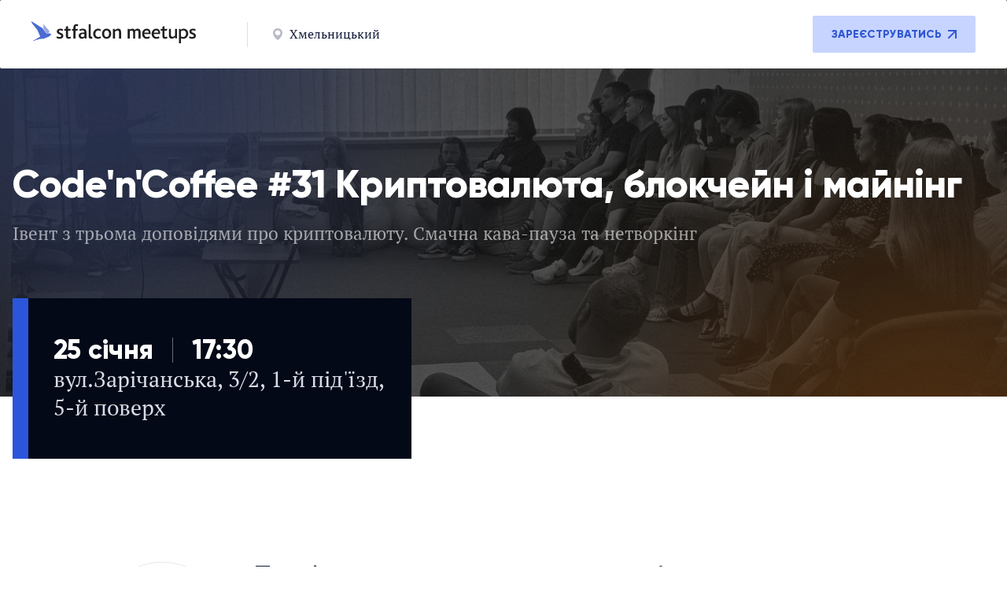

--- FILE ---
content_type: text/html; charset=UTF-8
request_url: http://meetups.stfalcon.com/event/code-n-coffee-31-kriptovaliuta-blokchiein-i-mainingh/review/Problemi-kriptovalyut-pro-yaki-ne-govoryat
body_size: 6089
content:
<!DOCTYPE html>
<html lang="en">
<head>
    <meta charset="UTF-8" />
    <meta http-equiv="X-UA-Compatible" content="IE=edge" />
    <meta name="viewport" content="width=device-width, initial-scale=1.0, maximum-scale=1, user-scalable=1" />
    <title>IT воркшопи, лекції | Stfalcon Meetups / Code&#039;n&#039;Coffee #31 Криптовалюта, блокчейн і майнінг</title>
            <meta name="keywords" content="js, frontend, javascript, backend, php, symfony, project management, івенти, конференції, воркшопи">
        <meta name="description" content="Лекції, воркшопи для ІТ-спеціалістів у Києві та Хмельницькому: розробка, менеджмент, дизайн, продажі, стартапи">
        <meta property="og:type" content="website" />
    <meta property="og:title" content="IT воркшопи, лекції | Stfalcon Meetups" />
    <meta property="og:description" content="Лекції, воркшопи для ІТ-спеціалістів у Києві та Хмельницькому: розробка, менеджмент, дизайн, продажі, стартапи" />
    <meta property="og:image" content="http://meetups.stfalcon.com/images/og_image.png" />

    <link rel="shortcut icon" href="/favicon.ico"/>
    <link rel="icon" type="image/png" href="/images/favicon-32x32.png" sizes="32x32"/>
    <link rel="icon" type="image/png" href="/images/favicon-16x16.png" sizes="16x16"/>

    <meta name="interkassa-verification" content="03ea3a6ad312bfad03ee7e77dfd1a7c5" />

    
    <!-- <link type="image/x-icon" href="./img/programmer.png" rel="shortcut icon" /> -->
    <link rel="stylesheet" href="/redesign/css/reset.css?v1.04" />
    <link rel="stylesheet" href="/redesign/css/fonts.css?v1.04" />
    <link rel="stylesheet" href="/redesign/css/vars.css?v1.04" />
    <link rel="stylesheet" href="/redesign/css/global.css?v1.04" />
    <link rel="stylesheet" href="/redesign/css/style.css?v1.04" />
    <link rel="stylesheet" href="/redesign/css/mobile.css?v1.04" />

            <!-- Facebook Pixel Code -->
<script>
    !function(f,b,e,v,n,t,s)
    {if(f.fbq)return;n=f.fbq=function(){n.callMethod?
        n.callMethod.apply(n,arguments):n.queue.push(arguments)};
        if(!f._fbq)f._fbq=n;n.push=n;n.loaded=!0;n.version='2.0';
        n.queue=[];t=b.createElement(e);t.async=!0;
        t.src=v;s=b.getElementsByTagName(e)[0];
        s.parentNode.insertBefore(t,s)}(window, document,'script',
        'https://connect.facebook.net/en_US/fbevents.js');
    fbq('init', '1881129462122565');
    fbq('track', 'PageView');
</script>
<noscript><img height="1" width="1" style="display:none"
               src="https://www.facebook.com/tr?id=1881129462122565&ev=PageView&noscript=1"
    /></noscript>
<!-- End Facebook Pixel Code -->    </head>
<body>
<header id="header" class="header ">
    <div class="slider-container">
        <div class="slide slide--active">
            <img src="/redesign/images/header-bg-1.webp" alt="background photo">
        </div>
        <div class="slide">
            <img src="/redesign/images/header-bg-2.webp" alt="background photo">
        </div>
        <div class="slide">
            <img src="/redesign/images/header-bg-3.webp" alt="background photo">
        </div>
        <div class="slide">
            <img src="/redesign/images/header-bg-4.webp" alt="background photo">
        </div>
    </div>
    <div class="header__inner">
        <div class="header-top">
            <div class="header-top__left">
                <a class="logo header-top__logo" href="/">
                    <img src="/redesign/images/Logo.svg" alt="logo" />
                </a>
                <div class="header-top__city">
                    <span></span>
                    <img src="/redesign/images/local.svg" alt="local">
                    <p>Хмельницький</p>
                </div>
            </div>
            <div class="header-top__btn">
                                                            <button id="register-btn__header" type="button">
                            Зареєструватись
                            <img src="/redesign/images/arrow-blue.svg" alt="arrow">
                        </button>
                                    
            </div>
        </div>
        <div class="container">
            <div class="header-box">
                    <div class="header-content">
        <h1>Code&#039;n&#039;Coffee #31 Криптовалюта, блокчейн і майнінг</h1>
                    <p>Івент з трьома доповідями про криптовалюту. Смачна кава-пауза та нетворкінг</p>
            </div>

                    <div class="header-bottom">
        <div class="header-bottom__box">
            <div class="header-bottom__inner">
            <p>25 січня</p>
            <span></span>
            <p>17:30</p>
        </div>
    
            <span>вул.Зарічанська, 3/2, 1-й під&#039;їзд, 5-й поверх</span>
    
    </div>

    <script type="text/javascript" >
        function updateButtonPosition() {
            const button = document.querySelector("#want_to_visit__btn");
            
            if (window.innerWidth <= 481) {
                const scrollTop = window.scrollY || document.documentElement.scrollTop;
                
                if (scrollTop > 10) { 
                    button.style.bottom = "24px";
                } else {
                    button.style.bottom = "-24px";
                }
            }
        }

        document.addEventListener("scroll", updateButtonPosition);
        window.addEventListener("resize", updateButtonPosition);
        updateButtonPosition();
    </script>
    </div>
            </div>
        </div>
    </div>
</header>

<main class="main">
    <div class="container">
            <section class="detail">
                    <div class="detail__inner">
                <div class="detail__img">
                    
    
    
    <img src="/uploads/speakers/media/cache/speaker/15871972_1861437870767145_5009013427021926132_n(1).jpg" width=150 height=150 alt="Нік Богданов" />
                </div>
                <div class="detail__content">
                    <h3>Проблеми криптовалют, про які не говорять</h3>
                    <div class="detail__box">
                        <p>Нік Богданов</p>
                    </div>
                    <p><p>
Євангеліст криптотехнологій. 
Автор блогу про крипту NeoCrypt.org. 
Працює над реалізацією ІСО для агропромисловості.
Займається просуванням нового альткоіна.</p></p>
                    <div class="detail-theses">
                        <ul>
<li>Причини, які посприяли успіху біткойна на ринку</li>
<li>Чому банківську систему важко замінити</li>
<li>Проблеми майнінгу, або чому гонка потужностей може обернутися екологічною катастрофою</li>
<li>Що буде при застосуванні блокчейну для "зла"</li>
<li>Чи дійсно посередники непотрібні</li>
</ul>

</br>
</br>
<iframe src="//www.slideshare.net/slideshow/embed_code/key/gfPUHspkOZ1FN1" width="595" height="485" frameborder="0" marginwidth="0" marginheight="0" scrolling="no" style="border:1px solid #CCC; border-width:1px; margin-bottom:5px; max-width: 100%;" allowfullscreen> </iframe> <div style="margin-bottom:5px"> <strong> <a href="//www.slideshare.net/stfalconcom/ss-86735382" title="Проблеми криптовалют, про які не говорять" target="_blank">Проблеми криптовалют, про які не говорять</a> </strong> from <strong><a href="https://www.slideshare.net/stfalconcom" target="_blank">Km Code&#x27;n&#x27;Coffee</a></strong> </div>
                    </div>
                </div>
            </div>
            </section>
    </div>

    </main>

<footer class="footer">
    <div class="container">
        <div class="footer__inner">
            <div class="footer-wrap">
                <img class="logo footer__logo" src="/redesign/images/logo-white.svg" alt="logo" />
                <ul class="footer-wrap__list">
                    <li class="footer-wrap__item">
                        <a href="/">Головна</a>
                    </li>
                    <li class="footer-wrap__item">
                        <a href="/archive">Архів подій</a>
                    </li>
                </ul>
            </div>
            <div class="footer-box">
                <p>© 2009 - 2026, <br/>Організатор - Software Development Company
                    <a href="http://stfalcon.com/">Stfalcon LLC</a></p>
                <ul class="footer-box__list">
                    <li class="footer-box__item">
                        <a class="footer-box__link" href="https://t.me/stfalconmeetup">
                            <img src="/redesign/images/telegram.svg" alt="telegram">
                        </a>
                    </li>
                    <li class="footer-box__item">
                        <a class="footer-box__link" href="mailto:meetups@stfalcon.com">
                            <img src="/redesign/images/gmail.svg" alt="gmail">
                        </a>
                    </li>
                    <li class="footer-box__item">
                        <a class="footer-box__link" href="https://www.facebook.com/stfalconcom">
                            <img src="/redesign/images/facebook.svg" alt="facebook">
                        </a>
                    </li>
                    <li class="footer-box__item">
                        <a class="footer-box__link" href="https://www.youtube.com/@stfalconcom">
                            <img src="/redesign/images/youtube.svg" alt="youtube">
                        </a>
                    </li>
                </ul>
            </div>
            <div class="rules home-rules">
                <a href="/page/public-offer">Договір публічної оферти</a>
                <a href="/page/privacy-policy">Політика конфіденційності</a>
            </div>
        </div>
    </div>
</footer>

<div id="overlay-modal" class="overlay-modal">

            <div id="registration__modal" class="modal" style="display: none;">
    <div class="modal-body">
        <div class="modal-content">
            <button id="modal-close" class="modal__close" type="button">
                <img src="/redesign/images/close-modal.svg" alt="close">
            </button>
            <div class="modal-content__top" id="modal-content-top">
                <h4>Реєстрація через e-mail</h4>
                <p>Об'єднайтеся з найактуальнішими конференціями світу</p>
            </div>
            <form class="modal-content__form" action="/register/" id="user_form_new_registration" method="POST">
                <input type="hidden" id="fos_user_registration_form__token" name="fos_user_registration_form[_token]" value="qItyuxK1E2sYelilssjFYUUK5hHt2VjUbQ4JfMOTL_c" />

                <div class="modal-content__group">
                    <input type="text" id="fos_user_registration_form_name" name="fos_user_registration_form[name]" required="required" required="required" placeholder="Ваше ім&#039;я" />
                    <label for="fos_user_registration_form_name" class="required">Ім&#039;я</label>
                        
                </div>
                <div class="modal-content__group">
                    <input type="text" id="fos_user_registration_form_surname" name="fos_user_registration_form[surname]" required="required" required="required" placeholder="Ваше прізвище" />
                    <label for="fos_user_registration_form_surname" class="required">Прізвище</label>
                        
                </div>
                <div class="modal-content__group">
                    <input type="email" id="fos_user_registration_form_email" name="fos_user_registration_form[email]" required="required" required="required" placeholder="Ваша електронна пошта" />
                    <label for="fos_user_registration_form_email" class="required">Електронна пошта</label>
                        
                </div>
                <div class="modal-content__group">
                    <input type="password" id="fos_user_registration_form_plainPassword" name="fos_user_registration_form[plainPassword]" required="required" required="required" placeholder="Придумайте пароль" class="modal-password__input" />
                    <label for="fos_user_registration_form_plainPassword" class="required">Пароль</label>
                        
                    <img id="registration-eye" class="modal-password__img"
                         data-eye-open="/redesign/images/eye.svg"
                         data-eye-close="/redesign/images/eye-close.svg"
                         src="/redesign/images/eye.svg"
                         alt="eye">
                </div>
                <div class="modal-content__group">
                    <input type="text" id="fos_user_registration_form_phone" name="fos_user_registration_form[phone]" maxlength="20" required="required" placeholder="Ваш номер телефону +380XXXXXXXXX" />
                    <label for="fos_user_registration_form_phone">Номер телефону</label>
                        
                </div>
                <label for="fos_user_profile_form_subscribe" class="modal-content__check">
                   <input type="checkbox" id="fos_user_profile_form_subscribe" name="fos_user_profile_form[subscribe]" >
                    <p>Я хочу отримувати важливі новини на e-mail</p>
                </label>
                <button class="modal-content__submit" type="submit" id="submit-registration">СТВОРИТИ АККАУНТ</button>
            </form>
            <div class="modal-content__bottom" id="modal-content-bottom">
                <p>У вас вже є обліковий запис? </p>
                <button id="log-in__btn" type="button">Увійти</button>
            </div>
        </div>
    </div>
</div>


                    <div id="log-in__modal" class="modal">
    <div class="modal-body">
        <div class="modal-content">
            <button class="modal__close" type="button">
                <img src="/redesign/images/close-modal.svg" alt="close">
            </button>
            <div class="modal-content__top">
                <h4>Вхід</h4>
                <p>Об'єднайтеся з найактуальнішими конференціями світу</p>
            </div>
            <form class="modal-content__form" action="/login_check" id="user_form_login" method="post">
                                <input type="hidden" name="_csrf_token" value="fAPwS7tJA9zbp7ShRez6Lgi2z4B1OVHL08q4vXN3H_Y"/>

                <div class="modal-content__group">
                    <input id="login-email" type="email" placeholder="Ваша електронна пошта" name="_username" value="" required>
                    <label for="login-email">Електронна пошта</label>
                </div>
                <div class="modal-content__group">
                    <input id="login-password" class="modal-password__input" name="_password" type="password" placeholder="Придумайте пароль" required>
                    <label for="login-password">Пароль</label>
                    <img
                            class="modal-password__img"
                            src="/redesign/images/eye.svg"
                            alt="eye"
                            data-eye-open="/redesign/images/eye.svg"
                            data-eye-close="/redesign/images/eye-close.svg"
                    >
                </div>

                <div class="error-msg-block">
                                    </div>

                <button id="restoration-btn__modal" class="modal-content__restoration" type="button">Відновлення паролю</button>
                <button class="modal-content__submit" type="submit">ВХІД</button>
            </form>
            <div class="modal-content__bottom">
                <p>Немає облікового запису?</p>
                <button id="register-btn__modal" type="button">Зареєструватися</button>
            </div>
        </div>
    </div>
</div>

            
    <!-- New password modal -->

    <div id="new-password__modal" class="modal" style="display: none;">
        <div class="modal-body">
            <div class="modal-content">
                <button class="modal__close" type="button">
                    <img src="/redesign/images/close-modal.svg" alt="close">
                </button>
                <div class="modal-content__top">
                    <h4>Створіть пароль</h4>
                    <p>Запам'ятайте: новий пароль повинен бути надійним, складатися з різних символів та цифр для вашої безпеки</p>
                </div>
                <form class="modal-content__form" action="">

                    <div class="modal-content__group">
                        <input id="new-password" class="modal-password__input" type="password" placeholder="Створіть пароль" required>
                        <label for="new-password">Новий пароль</label>
                        <img id="new-password-eye" class="modal-password__img" src="/redesign/images/eye.svg" alt="eye">
                    </div>

                    <div class="modal-content__group" id="repeat-password__block">
                        <input id="repeat-password" class="modal-password__input" type="password" placeholder="Створіть пароль" required>
                        <label for="repeat-password">Повторіть пароль</label>
                        <img id="new-password-eye" class="modal-password__img" src="/redesign/images/eye.svg" alt="eye">
                        <span class="modal-password__error">Пароль не співпадає</span>
                    </div>

                    <button class="modal-content__submit" type="submit">змінити пароль</button>
                </form>
                <div class="modal-content__bottom new-password__bottom">
                    <p>Виникли труднощі?</p>
                    &nbsp;<a href="mailto:meetsup@stfalcon.com" target="_top" class="write-us-link">Напиши нам</a>
                </div>
            </div>
        </div>
    </div>

    <!-- Forget password modal -->

    <div id="forget-password__modal" class="modal" style="display: none;">
        <div class="modal-body">
            <div class="modal-content">
                <button class="modal__close" type="button">
                    <img src="/redesign/images/close-modal.svg" alt="close">
                </button>
                <div class="modal-content__top">
                    <h4>Забули пароль?</h4>
                    <p>Введіть свою електронну адресу, а ми відправимо вам магічне посилання для відновлення доступу!</p>
                </div>
                                <form class="modal-content__form" id="forgot_password" action="/resetting/send-email" method="POST">
                    <div class="modal-content__group">
                        <input id="username" type="email" name="username" placeholder="Ваша електронна пошта" required>
                        <label for="username">Електронна пошта</label>
                    </div>
                    <button class="modal-content__submit" type="submit">змінити пароль</button>
                </form>
                <div class="modal-content__bottom forget-password__bottom">
                    <p>Виникли труднощі?</p>
                    &nbsp;<a href="mailto:meetsup@stfalcon.com" target="_top" class="write-us-link">Напиши нам</a>
                </div>
            </div>
        </div>
    </div>

    <div class="alert alert--success alert--show">
        <div class="alert__container">
            <div class="alert__content">Ви зареєструвались на подію</div>
            <button class="alert__close icon-close icon-close--dark"></button>
        </div>
    </div>
</div>

    <script src="/redesign/js/jquery-3.6.0.min.js"></script>
    <script src="/redesign/js/form-handler.js?v1.04"></script>
    <script src="/redesign/js/main.js?v1.04"></script>
    <script src="/redesign/js/header-slider.js?v1.04"></script>

    <script>
        function updateHeaderHeight() {
        const header = document.querySelector('#header');
            if (window.innerWidth <= 481 && !header.classList.contains('half-header')) {
                header.style.height = `${window.innerHeight}px`;
            }
        }

    updateHeaderHeight();
    </script>

    <script>
        const closeButtons = document.querySelectorAll('modal__close');
        closeButtons.forEach(function (button) {
            button.addEventListener('click', function() {
                document.querySelector('.overlay-modal').style.display = 'none';
            });
        });
    </script>

    <script>
        var locale = "uk";
        var homePath = "/";
        var lang = 'uk';
    </script>
    <script src="/bundles/fosjsrouting/js/router.js" defer></script>
    <script src="/js/routing?callback=fos.Router.setData" defer></script>
        <script src="/assets/js/uk/main-4f28476a36.js" async defer></script>

        <script>
        var eventSlug = 'code-n-coffee-31-kriptovaliuta-blokchiein-i-mainingh';
        var slug = 'code-n-coffee-31-kriptovaliuta-blokchiein-i-mainingh';
    </script>
    

    <!-- Google Tag Manager -->
    <script>(function(w,d,s,l,i){w[l]=w[l]||[];w[l].push({'gtm.start':
                new Date().getTime(),event:'gtm.js'});var f=d.getElementsByTagName(s)[0],
            j=d.createElement(s),dl=l!='dataLayer'?'&l='+l:'';j.async=true;j.src=
            'https://www.googletagmanager.com/gtm.js?id='+i+dl;f.parentNode.insertBefore(j,f);
        })(window,document,'script','dataLayer','GTM-PDNWRNC');
    </script>
    <!-- End Google Tag Manager -->
    <script>
        (function(i,s,o,g,r,a,m){i['GoogleAnalyticsObject']=r;i[r]=i[r]||function(){
            (i[r].q=i[r].q||[]).push(arguments)},i[r].l=1*new Date();a=s.createElement(o),
            m=s.getElementsByTagName(o)[0];a.async=1;a.src=g;m.parentNode.insertBefore(a,m)
        })(window,document,'script','https://www.google-analytics.com/analytics.js','ga');

        ga('create', 'UA-5635962-6', 'auto');
        ga('send', 'pageview');

    </script>
</body>
</html>


--- FILE ---
content_type: text/css
request_url: http://meetups.stfalcon.com/redesign/css/fonts.css?v1.04
body_size: 312
content:
@font-face {
  font-family: 'Gilroy';
  font-weight: 800;
  font-style: normal;
  src: local('Gilroy'), 
    url('../fonts/Gilroy-ExtraBold.woff2') format('woff2'), 
    url('../fonts/Gilroy-ExtraBold.woff') format('woff'),
    url('../fonts/Gilroy-ExtraBold.eot') format('eot');
  font-display: swap;
}

@font-face {
  font-family: 'Gilroy';
  font-weight: 400;
  font-style: normal;
  src: local('Gilroy'), 
    url('../fonts/Gilroy-Regular.woff2') format('woff2'), 
    url('../fonts/Gilroy-Regular.woff') format('woff'),
    url('../fonts/Gilroy-Regular.eot') format('eot');
  font-display: swap;
}

@font-face {
  font-family: 'PT serif';
  font-weight: 400;
  font-style: normal;
  src: local('PT serif'), 
    url('../fonts/PTSerif-Regular.woff2') format('woff2'), 
    url('../fonts/PTSerif-Regular.woff') format('woff'),
    url('../fonts/PTSerif-Regular.eot') format('eot');
  font-display: swap;
}

@font-face {
  font-family: 'PT Root UI';
  font-weight: 700;
  font-style: normal;
  src: local('PT Root UI'), 
    url('../fonts/PT-Root-UI_Bold.woff2') format('woff2'), 
    url('../fonts/PT-Root-UI_Bold.woff') format('woff'),
    url('../fonts/PT-Root-UI_Bold.eot') format('eot');
  font-display: swap;
}

@font-face {
  font-family: 'PT Root UI';
  font-weight: 500;
  font-style: normal;
  src: local('PT Root UI'), 
    url('../fonts/PT-Root-UI_Medium.woff2') format('woff2'), 
    url('../fonts/PT-Root-UI_Medium.woff') format('woff'),
    url('../fonts/PT-Root-UI_Medium.eot') format('eot');
  font-display: swap;
}

--- FILE ---
content_type: text/css
request_url: http://meetups.stfalcon.com/redesign/css/vars.css?v1.04
body_size: 781
content:
:root {
  --fs-dark: #111B39;
  --fs-blue: #3157D3;
  --fs-deep-blue: #2B55DB;
  --fs-white: #FFFFFF;
  --fs-black: #000;
  --fs-white-opacity: rgb(255, 255, 255, 60%);
  --fs-gray-light: #D9DCE5;
  --fs-almost-dark: #111B39;
  --fs-green-opasity: rgba(17, 27, 57, 0.60);
  --fs-gray-medium: #8C9BA1;
  --fs-gray: #D6DBDD;
  --fs-error: #D74545;

  /* background */

  --bg-white: #FFF;
  --bg-gray-light: #D9DCE5;
  --bg-blue: #3157D3;
  --bg-deep-blue: #2B55DB;
  --bg-blue-light: #C7D4FF;
  --bg-gray-medium: #8C9BA1;
  --bg-black-blue: #040918;
  --bg-error: #D74545;

  /* border */

  --border-gray-medium: #8C9BA1;
  --border-dark: #111B39;
  --border-deep-blue: #2B55DB;
  --border-gray: #D6DBDD;
  --border-gray-medium: #8C9BA1;
  --border-error: #D74545;
}

--- FILE ---
content_type: text/css
request_url: http://meetups.stfalcon.com/redesign/css/global.css?v1.04
body_size: 2690
content:
*,
*::after,
*::before {
  box-sizing: border-box;
}

body {
  font-family: 'PT Serif', sans-serif;
  font-size: 18px;
  font-style: normal;
  font-weight: 400;
  line-height: 24px;
  color: var(--fs-white);
}

.container {
  max-width: 1280px;
  padding: 0 16px;
  margin: 0 auto;
  height: 100%;
}

.container-content {
  max-width: 830px;
  width: 100%;
}

/* HEADER */

.header {
  min-height: 70vh;
  position: relative;
}

.half-header {
  min-height: 45vh;
}

.header .container {
  height: calc(100% - 88px);
}

.half-header .header-box {
  display: flex;
  align-items: center;
}

.half-header .header-content {
  padding-top: 0;
}

/* SLider */

.slider-container {
  position: absolute;
  height: 100%;
  width: 100%;
  overflow: hidden;
  display: flex;
  justify-content: center;
  align-items: center;
}

.slide {
  position: absolute;
  width: 100%;
  height: 100%;
  opacity: 0;
  transition: opacity 1.5s, filter 1.5s;
}

.slide img {
  height: 100%;
  width: 100%;
  object-fit: cover;
  filter: grayscale(1);
}

.slide.slide--active {
  opacity: 1;
  filter: blur(0);
}

.header__inner {
  height: 100%;
  position: absolute;
  top: 0;
  width: 100%;
  background-image: url(../images/header-background.webp);
  background-position: center;
  background-size: cover;
  background-repeat: no-repeat;
}

.header-top {
  max-width: 1332px;
  padding: 20px 40px;
  border-radius: 2px;
  background-color: #FFF;
  display: flex;
  align-items: center;
  margin: 0 auto;
}

.header-top__left {
  display: flex;
}

.header-top__city {
  display: flex;
  align-items: center;
}

.header-top__city  img {
  margin-right: 8px;
}

.header-top__city span {
  margin: 0 32px 0 64px;
  width: 1px;
  height: 32px;
  border-radius: 2px;
  opacity: 0.3;
  background-color: var(--bg-gray-medium);
}

.header-top__city p {
  font-size: 16px;
  font-style: normal;
  font-weight: 400;
  line-height: 23px;
  color: var(--fs-almost-dark);
}

.header-top__btn {
  margin-left: auto;
}

.header-top__btn button {
  text-align: center;
  color: var(--fs-blue);
  font-family: "Gilroy";
  font-size: 14px;
  font-style: normal;
  font-weight: 800;
  line-height: normal;
  text-transform: uppercase;
  padding: 15px 24px;
  background-color: var(--bg-blue-light);
  border-radius: 2px;
  cursor: pointer;
  display: flex;
  align-items: center;
}

.header-top__btn img {
  margin-left: 8px;
}


.header-box {
  position: relative;
  height: 100%;
}

.header-content {
  padding-top: 120px;

}

.header-content h1 {
  color: var(--fs-white);
  font-family: Gilroy;
  font-size: 70px;
  font-style: normal;
  font-weight: 800;
  line-height: 74px;
  letter-spacing: -1px;
  display: -webkit-box;
  -webkit-box-orient: vertical;
  -webkit-line-clamp: 3;
  overflow: hidden;
}

.header-content p {
  margin-top: 40px;
  font-family: "PT Serif";
  font-size: 28px;
  font-style: normal;
  font-weight: 400;
  line-height: 36px;
  color: var(--fs-white-opacity);
  display: -webkit-box;
  -webkit-box-orient: vertical;
  -webkit-line-clamp: 3;
  overflow: hidden;
}

.header-bottom {
  position: absolute;
  width: 100%;
  bottom: -80px;
  display: flex;
  justify-content: space-between;
  align-items: center;
}

.header-bottom__box {
  max-width: 487px;
  background-color: var(--bg-black-blue);
  padding: 47px 32px;
  margin: 0 10px 0 20px;
  position: relative;
}

.header-bottom__box span {
  margin-top: 8px;
  font-size: 28px;
  font-style: normal;
  font-weight: 400;
  line-height: 36px;
  color: var(--fs-gray-light);
}

.header-bottom__box::before {
  content: "";
  background-color: var(--bg-deep-blue);
  width: 20px;
  height: 100%;
  position: absolute;
  top: 0;
  left: -20px;
}

.header-bottom__inner {
  display: flex;
  align-items: center;
}

.header-bottom__inner p {
  color: var(--fs-white);
  font-family: Gilroy;
  font-size: 34px;
  font-style: normal;
  font-weight: 800;
  line-height: 38px;
}

.header-bottom__inner span {
  width: 1px;
  height: 32px;
  border-radius: 2px;
  opacity: 0.4;
  background: var(--bg-white);
  margin: 0 24px;
}

.header-bottom__btn {
  padding: 42px 14px;
  border-radius: 50%;
  background-color: var(--bg-blue);
  cursor: pointer;
  transition: all 0.4s;
  position: fixed;
  top: 64vh;
  right: 15%;
  z-index: 100;
}

.header-bottom__btn:hover {
  transform: scale(1.1);
}

.header-bottom__btn::after {
    content: '';
    position: absolute;
    top: 50%;
    left: 50%;
    width: 100%;
    height: 100%;
    background-color: var(--bg-blue);
    border-radius: 50%;
    opacity: 0;
    transform: translate(-50%, -50%) scale(1);
    z-index: -1;
    animation: pulsate 2s infinite;
}

@keyframes pulsate {
    0% {
        transform: translate(-50%, -50%) scale(1);
        opacity: 0.5;
    }
    100% {
        transform: translate(-50%, -50%) scale(2);
        opacity: 0;
    }
}

.header-bottom__btn p {
  text-align: start;
  width: 91px;
  display: flex;
  align-items: start;
  color: var(--fs-white);
  font-family: Gilroy;
  font-size: 14px;
  font-style: normal;
  font-weight: 800;
  line-height: normal;
  letter-spacing: 1px;
  text-transform: uppercase;
}

/* MAIN */

.main {
  /* margin-bottom: 120px; */
}

/* FOOTER */

.footer {
  padding: 70px 0 24px;
  background: var(--bg-black-blue);
}

.footer-wrap {
  display: flex;
  align-items: center;
  justify-content: space-between;
}

.footer-wrap__list {
  display: flex;
  align-items: center;
  color: var(--fs-white);
  font-size: 16px;
  font-style: normal;
  font-weight: 700;
  line-height: normal;
  letter-spacing: 1px;
  text-transform: uppercase;
}

.footer-wrap__item {
  color: var(--fs-white);
  font-family: "PT Root UI";
  font-size: 16px;
  font-style: normal;
  font-weight: 700;
  line-height: normal;
  letter-spacing: 1px;
  text-transform: uppercase;
}

.footer-wrap__item + .footer-wrap__item {
  margin-left: 20px;
  padding-left: 20px;
  border-left: 1px solid var(--border-gray-medium);
}

.footer-wrap__item a {
  transition: all 0.3s;
}

.footer-wrap__item:hover a{
  color: var(--fs-deep-blue);
}

.footer-box {
  display: flex;
  align-items: center;
  justify-content: space-between;
  margin-top: 25px;
}

.footer-box p {
color: var(--fs-white-opacity);
font-size: 14px;
font-style: normal;
font-weight: 400;
line-height: normal;
}

.footer-box p a {
  transition: all 0.3s;
  text-decoration-line: underline;
}

.footer-box p a:hover {
  color: var(--fs-deep-blue);
}

.footer-box__list {
  display: flex;
  align-items: center;
  gap: 4px;
}

.rules {
  border-top: 1px solid #192137;
  margin-top: 26px;
  padding: 24px 0 0;
  display: flex;
  align-items: center;
  justify-content: center;
  gap: 12px;
}

.rules a {
  opacity: 0.5;
  color: var(--fs-white);
  font-size: 14px;
  font-style: normal;
  font-weight: 400;
  line-height: normal;
  text-decoration-line: underline;
  transition: all 0.3s;
}

.rules a:hover {
  opacity: 1;
  color: var(--fs-deep-blue);
}

/* modal */

.overlay-modal {
  display: none;
  background: rgba(0, 0, 0, 0.50);
  position: fixed;
  inset: 0;
  z-index: 100;
  width: 100%;
  height: 100%;
  color: var(--fs-black);
  transition: visibility 0.8s ease 0s;
}

.modal {
  display: flex;
  align-items: center;
  justify-content: center;
  width: 100%;
  min-height: 100%;
}

.modal--show {
  display: block;
}

.modal-body {
  width: 100%;
  max-width: 615px;
  padding: 0 24px;
  background-color: var(--bg-white);
  position: relative;
  max-height: 90vh;
  overflow-y: auto;
  display: flex;
  justify-content: center;
}

.modal-body::-webkit-scrollbar {
  width: 6px;
}

.modal-body::-webkit-scrollbar-track {
  background: #f1f1f1;
}

.modal-body::-webkit-scrollbar-thumb {
  background: #c4c4c4;
  background-clip: padding-box;
}

.modal-body::-webkit-scrollbar-thumb:hover {
  background: #929292;
}

.modal-content {
  max-width: 405px;
  width: 100%;
}

.modal__close {
  position: absolute;
  top: 24px;
  right: 24px;
  z-index: 30;
  width: 20px;
  height: 20px;
  background-color: transparent;
  cursor: pointer;
}

.modal-content__top {
  margin-top: 80px;
  text-align: center;
}

.modal-content__top h4 {
  font-size: 24px;
  font-style: normal;
  font-weight: 700;
  line-height: 30px;
  color: var(--fs-dark);
  font-family: "PT Root UI";
}

.modal-content__form {
  margin-top: 40px;
  display: flex;
  flex-direction: column;
}

.modal-content__top p {
  margin-top: 8px;
  font-size: 18px;
  font-style: normal;
  font-weight: 400;
  line-height: 24px;
  color: var(--bg-gray-medium);
}

.modal-content__group {
  display: flex;
  flex-direction: column-reverse;
  position: relative;
}

.modal-content__group + .modal-content__group {
  margin-top: 24px;
}

.modal-content__group label {
  display: flex;
  gap: 8px;
  font-size: 14px;
  font-style: normal;
  font-weight: 400;
  line-height: 20px;
  color: var(--fs-dark);
  margin-bottom: 8px;
}

.modal-content__group input::placeholder {
  font-size: 14px;
  font-style: normal;
  font-weight: 400;
  line-height: 20px;
  color: var(--fs-gray);
}

.modal-content__group input[required] + label::after {
  content: "";
  display: block;
  width: 4px;
  height: 4px;
  margin-top: 5px;
  background-color: var(--bg-error);
  border-radius: 50%;
}

.modal-content__group input {
  font-family: "PT Serif";
  padding: 14px 16px;
  border: 1px solid var(--border-gray);
  width: 100%;
}

.error-msg-block p, .error-message {
  margin-top: 4px;
  font-family: "PT Root UI";
  font-weight: 400;
  font-size: 11px;
  line-height: 14px;
  color: #D74545;
}

.modal-password__img {
  position: absolute;
  right: 16px;
  bottom: 13px;
  cursor: pointer;
}

.modal-password__error {
  display: none;
  color: var(--fs-error);
  font-size: 11px;
  font-style: normal;
  font-weight: 400;
  line-height: normal;
  position: absolute;
  bottom: -15px
}

.modal-password__error--active .modal-password__error {
  display: block;
}

.modal-password__error--active label {
  color: var(--fs-error);
}

.modal-password__error--active input {
  color: var(--fs-error);
  border-color: var(--border-error);
}

.modal-content__check {
  margin-top: 24px;
  display: flex;
  align-items: center;
  gap: 6px;
}

.modal-content__check:hover p {
  opacity: 1;
  color: var(--fs-deep-blue);
}

.modal-content__check:hover input {
  opacity: 1;
  border-color: var(--border-deep-blue);
}

.modal-content__check p {
  opacity: 0.6;
  font-family: "PT Root UI";
  font-size: 14px;
  font-style: normal;
  font-weight: 500;
  line-height: 18px;
  cursor: pointer;
  color: #111B39;
}

.modal-content__check input {
  -webkit-appearance: none;
  -moz-appearance: none;
  appearance: none;
  width: 14px;
  height: 14px;
  border: 2px solid var(--border-dark);
  opacity: 0.6;
  position: relative;
  margin: 3px
}

.modal-content__check input:checked {
  opacity: 1;
  border-color: var(--border-deep-blue);
  background-color: var(--bg-deep-blue);
}

.modal-content__check input:checked::before {
  content: '';
  display: block;
  position: absolute;
  top: 0px;
  left: 3px;
  width: 5px;
  height: 8px;
  border: solid #fff;
  border-width: 0 2px 2px 0;
  transform: rotate(45deg);
}

.modal-content__submit {
  margin-top: 40px;
  cursor: pointer;
  font-family: "PT Root UI";
  font-size: 14px;
  font-style: normal;
  font-weight: 700;
  line-height: normal;
  letter-spacing: 1px;
  text-transform: uppercase;
  padding: 15px;
  width: 100%;
  background-color: var(--bg-deep-blue);
  color: var(--fs-white);
}

.modal-content__bottom {
  font-family: "PT Root UI";
  padding: 32px 0 24px;
  display: flex;
  align-items: center;
  justify-content: center;
  font-size: 14px;
  font-style: normal;
  font-weight: 500;
  line-height: 18px;
  color: var(--fs-gray-medium);
}

.modal-content__bottom button {
  cursor: pointer;
  margin-left: 6px;
  color: var(--fs-dark);
  text-decoration-line: underline;
  transition: all 0.3s;
}

.modal-content__bottom button:hover {
  color: var(--fs-deep-blue);
}

.modal-content__restoration {
  cursor: pointer;
  margin-top: 8px;
  align-self: flex-start;
  opacity: 0.6;
  color: var(--fs-dark);
  font-family: "PT Root UI";
  font-size: 14px;
  font-style: normal;
  font-weight: 500;
  line-height: normal;
  text-decoration-line: underline;
  transition: all 0.3s;
}

.modal-content__restoration:hover {
  opacity: 1;
  color: var(--fs-deep-blue);
}

.new-password__bottom, .forget-password__bottom {
  margin-top: 80px;
}

.modal-buttons {
  padding: 48px 0 24px;
  display: flex;
  align-items: center;
  justify-content: space-between;
  color: var(--fs-dark);
  font-family: "PT Root UI";
  font-size: 14px;
  font-style: normal;
  font-weight: 500;
  line-height: 18px;
}

.modal-buttons__logout {
  cursor: pointer;
  display: flex;
  align-items: center;
  gap: 10px;
}

.modal-buttons__restoration {
  cursor: pointer;
  opacity: 0.6;
  text-decoration-line: underline;
}

.modal-message {
  display: flex;
  flex-direction: column;
  align-items: center;
  margin: 170px auto;
}

.modal-message img {
  margin-bottom: 48px;
}

.modal-message h4 {
  color: var(--fs-dark);
  text-align: center;
  font-family: "PT Root UI";
  font-size: 24px;
  font-style: normal;
  font-weight: 700;
  line-height: 30px;
}

.modal-message p {
  margin-top: 16px;
  color:  var(--fs-gray-medium);
  text-align: center;
  font-family: "PT Serif";
  font-size: 18px;
  font-style: normal;
  font-weight: 400;
  line-height: 24px;
}

.modal-message p strong {
  color: var(--fs-dark);
}


--- FILE ---
content_type: text/css
request_url: http://meetups.stfalcon.com/redesign/css/style.css?v1.04
body_size: 1903
content:
.event {
  margin-top: 210px;
  color: var(--fs-gray-medium);
}

.event-list {
  display: flex;
  flex-direction: column;
  gap: 64px;
}

.event-list__item {
  display: flex;
  margin-left: 105px;
}

.event-list__img {
  margin-right: 32px;
  display: flex;
  align-items: center;
  justify-content: center;
  width: 100%;
  max-width: 102px;
  max-height: 102px;
  overflow: hidden;
  padding: 9px;
  border-radius: 50%;
  border: 1px solid rgba(17, 27, 57, 0.10);
}

.event-list__img img {
  object-fit: cover;
  border-radius: 50%;
  width: 100%;
  height: 100%;
  filter: grayscale(100%);
}

.event-list__img .stub-icon {
  filter: grayscale(0%);
}

.event-list__content h3  {
    display: inline-block;
    position: relative;
    color: var(--fs-dark);
    max-width: 700px;
    font-family: "Gilroy";
    font-size: 34px;
    font-style: normal;
    font-weight: 800;
    line-height: 38px;
}

.event-list__content h3:hover {
  text-decoration: underline;
}

.event-list__text {
  max-width: 800px;
  color: var(--fs-green-opasity);
  font-size: 16px;
  font-style: normal;
  font-weight: 400;
  line-height: 23px;
  display: -webkit-box;
  -webkit-line-clamp: 2;
  -webkit-box-orient: vertical;
  overflow: hidden;
}

.event-list__box {
  margin: 16px 0;
  font-family: "PT Root UI";
}

.event-list__box span {
  color: var(--fs-dark);
  font-size: 16px;
  font-style: normal;
  font-weight: 700;
  line-height: normal;
}

.event-list__info p {
  color: var(--fs-gray-medium);
  font-size: 14px;
  font-style: normal;
  font-weight: 500;
  line-height: 18px;
}

/* Event Progress */

.events-progress__list {
  margin-top: 120px;
  position: relative;
  display: flex;
  justify-content: space-evenly;
  gap: 10px;
}

.events-progress__list::before {
  content: "";
  position: absolute;
  top: 40%;
  left: 50%;
  transform: translate(-50%, -50%);
  width: 100%;
  height: 1px;
  border-radius: 5px;
  background-color: var(--bg-gray-medium);
}

.events-progress__item {
  height: 100px;
}

.events-progress__item span {
  position: relative;
  display: block;
  width: 14px;
  height: 14px;
  border-radius: 50%;
  background-color: var(--bg-gray-medium);
  margin: 16px 0;
  box-shadow: 0px 0px 0px 3px #fff;
}

.events-progress__item p{
  font-family: "PT Root UI";
  font-size: 14px;
  font-style: normal;
  font-weight: 700;
  line-height: normal;
  letter-spacing: 1px;
  text-transform: uppercase;
  max-width: 152px;
  display: -webkit-box;
  -webkit-line-clamp: 2;
  -webkit-box-orient: vertical;
  overflow: hidden;
}

.events--active  p {
  color: var(--fs-dark);
}

.events--active  span {
  background-color: var(--bg-blue);
  width: 18px;
  height: 18px;
  margin: 14px 0;
  box-shadow: 0px 0px 0px 6px #D6DDF6;
}

.event-archive__link {
  max-width: 165px;
  padding: 12px 24px;
  color: var(--fs-blue);
  font-family: "Gilroy";
  font-size: 14px;
  font-style: normal;
  font-weight: 600;
  line-height: normal;
  letter-spacing: 1px;
  text-transform: uppercase;
  white-space: nowrap;
  display: flex;
  align-items: center;
  justify-content: center;
  gap: 10px;
  margin: 80px auto 0;
  transition: all 0.4s;
}

.event-archive__link svg path {
  transition: all 0.4s;
}

.event-archive__link:hover {
  background-color: var(--bg-blue);
  color: var(--fs-white);
}

.event-archive__link:hover svg path{
  fill: #fff;
}

/* CAROUSEL */

.carousel {
  margin: 120px 0 80px;
  overflow: hidden;
  width: 100%;
  display: flex;
  justify-content: flex-start;
  align-items: center;
}

.carousel-content {
  display: flex;
  gap: 40px;
  justify-content: center;
  align-items: center;
  animation: scroll 10s linear infinite;
  height: 100px;
}

.carousel-content p {
  opacity: 0.2;
  -webkit-text-stroke-width: 2px;
  -webkit-text-stroke-color: var(--fs-blue);
  font-family: Gilroy;
  font-size: 128px;
  font-style: normal;
  font-weight: 800;
  line-height: 74px;
  letter-spacing: -1px;
  text-transform: uppercase;
}

@keyframes scroll {
    0% {
        transform: translateX(0);
    }
    100% {
        transform: translateX(-20%);
    }
}

/* details-event page */

.detail {
  margin: 210px 0 120px;
  color: var(--fs-gray-medium);
}

.detail__inner {
  display: flex;
  margin-left: 105px;
}

.detail__img {
  margin-right: 32px;
  display: flex;
  align-items: center;
  justify-content: center;
  padding: 9px;
  border-radius: 50%;
  border: 1px solid rgba(17, 27, 57, 0.10);
  max-width: 170px;
  max-height: 170px;
}

.detail__img img {
  width: 150px;
  height: 150px;
  border-radius: 50%;
}

.detail__content {
  max-width: 830px;
  width: 100%;
}

.detail__content h3 {
  color: var(--fs-dark);
  max-width: 700px;
  font-family: "Gilroy";
  font-size: 34px;
  font-style: normal;
  font-weight: 800;
  line-height: 38px;
}

.detail__content p {
  max-width: 800px;
  color: var(--fs-green-opasity);
  font-size: 16px;
  font-style: normal;
  font-weight: 400;
  line-height: 23px;
}

.detail__box {
  margin: 16px 0;
  font-family: "PT Root UI";
  font-size: 16px;
  font-style: normal;
  font-weight: 700;
  line-height: normal;
}

.detail__box  p {
  color: var(--fs-dark);
}

.detail__box span {
  color: var(--fs-gray-medium);
}

.detail-theses {
  margin-top: 40px;
  margin-bottom: 60px;
  color: var(--fs-gray-medium);
}

.detail-theses h5 {
  color: var(--fs-dark);
  font-family: Gilroy;
  font-size: 18px;
  font-style: normal;
  font-weight: 800;
  line-height: 20px;
  margin-bottom: 24px;
}

.detail-theses ul {
  list-style: disc;
  margin: 0 0 30px 30px;
}

.detail-theses__list {
  display: flex;
  flex-direction: column;
  gap: 16px;
  margin-left: 20px;
}

.detail-theses__list  p {
  color: var(--fs-dark);
  font-family: "PT Serif";
  font-size: 16px;
  font-style: normal;
  font-weight: 400;
  line-height: 23px;
}

.detail-theses__list li::marker {
  color: var(--fs-dark);
}
.detail-theses__items li {
  color: var(--fs-green-opasity);
  font-family: "PT Serif";
  font-size: 16px;
  font-style: normal;
  font-weight: 400;
  line-height: 23px;
}

.detail-theses__items li::marker {
  color: var(--fs-green-opasity);
}

.details-presentation {
  margin-top: 80px;
  position: relative;
}

.details-presentation h2 {
  max-width: 690px;
  margin: 120px 10px 0 70px;
  color: var(--fs-white);
  font-family: "Gilroy";
  font-size: 50px;
  font-style: normal;
  font-weight: 800;
  line-height: 67px;
  position: absolute;
}

.details-presentation img {
  width: 100%;
}

.details-video {
  margin-top: 80px;
}

.details-video video {
  width: 100%;
  max-height: 402px;
  height: 100%;
}

/* Аrchive */

.archive {
  margin: 80px 0 120px;
}

.archive-list {
  margin-top: 34px;
  display: flex;
  flex-direction: column;
  gap: 48px;
  position: relative;
  max-width: 1050px;
  overflow-y: hidden;
}

.archive-list__item {
  display: flex;
  position: relative;
}

.archive-list__img {
  margin-right: 32px;
  display: flex;
  align-items: center;
  justify-content: center;
  max-width: 102px;
  max-height: 102px;
  padding: 9px;
  border-radius: 50%;
  border: 1px solid rgba(17, 27, 57, 0.10);
}

.archive-list__img img {
  object-fit: cover;
  border-radius: 50%;
  width: 100%;
  height: 100%;
}

.archive-list__content h3 {
  position: relative;
  display: inline-block;
  color: var(--fs-dark);
  max-width: 700px;
  font-family: "Gilroy";
  font-size: 22px;
  font-style: normal;
  font-weight: 800;
  line-height: 26px;
  margin-right: 20px;
}

.archive-list__content h3:hover {
  text-decoration: underline;
}

.archive-list__content p {
  max-width: 800px;
  color: var(--fs-green-opasity);
  font-size: 16px;
  font-style: normal;
  font-weight: 400;
  line-height: 23px;
  display: -webkit-box;
  -webkit-line-clamp: 2;
  -webkit-box-orient: vertical;
  overflow: hidden; 
}


.archive-list__box {
  margin: 16px 0;
  font-family: "PT Root UI";
  font-size: 16px;
  font-style: normal;
  font-weight: 700;
  line-height: normal;
}

.archive-list__box p {
  color: var(--fs-deep-blue);
  font-family: Gilroy;
  font-size: 18px;
  font-style: normal;
  font-weight: 800;
  line-height: 20px;
}

.archive-list__info {
  display: flex;
  align-items: center;
  margin: 10px 0 16px;
}

.archive-list__info li {
  display: flex;
  align-items: center;
  gap: 6px;
}

.archive-list__info li + li {
  border-left: 1px solid rgba(17, 27, 57, 0.15);
  border-radius: 1px;
  margin-left: 8px;
  padding-left: 8px;
}

.archive-list__info p {
  color: var(--fs-green-opasity);
  font-family: "PT Serif";
  font-size: 14px;
  font-style: normal;
  font-weight: 400;
  line-height: 20px;
}

.archive-btn__more {
  margin-top: 80px;
  padding: 12px 24px;
  color: var(--fs-blue);
  font-family: "Gilroy";
  font-size: 14px;
  font-style: normal;
  font-weight: 700;
  line-height: normal;
  letter-spacing: 1px;
  text-transform: uppercase;
  cursor: pointer;
  transition: all 0.4s;
}

.archive-btn__more:hover {
  background-color: var(--bg-blue);
  color: var(--fs-white);
}

/* Privacy */

.privacy {
  margin: 80px 0 120px;
}

.privacy__inner {
  max-width: 830px;
}

.privacy p {
  font-family: "PT Serif";
  font-size: 16px;
  font-style: normal;
  font-weight: 400;
  line-height: 23px;
  color: var(--fs-green-opasity);
}

.privacy__box {
  margin-top: 24px;
}

.privacy__box h4 {
  font-family: "PT Serif";
  font-size: 16px;
  font-style: normal;
  font-weight: 400;
  line-height: 23px;
  text-transform: uppercase;
  color: var(--fs-dark);
  margin-bottom: 8px;
}

.privacy__list {
  display: flex;
  flex-direction: column;
  gap: 20px;
}

.privacy__list li {
  color: var(--fs-green-opasity);
  font-family: "PT Serif";
  font-size: 16px;
  font-style: normal;
  font-weight: 400;
  line-height: 23px;
}

/* Offer Contract */

.offer-contract {
  margin: 80px 0 120px;
}

.offer-contract__inner {
  max-width: 830px;
}

.offer-contract p {
  font-family: "PT Serif";
  font-size: 16px;
  font-style: normal;
  font-weight: 400;
  line-height: 23px;
  color: var(--fs-green-opasity);
}

.offer-contract__box {
  margin-top: 24px;
}

.offer-contract h4 {
  font-family: "PT Serif";
  font-size: 16px;
  font-style: normal;
  font-weight: 400;
  line-height: 23px;
  text-transform: uppercase;
  color: var(--fs-dark);
  margin-bottom: 8px;
}

.offer-contract__list {
  display: flex;
  flex-direction: column;
  gap: 20px;
}

.offer-contract li {
  color: var(--fs-green-opasity);
  font-family: "PT Serif";
  font-size: 16px;
  font-style: normal;
  font-weight: 400;
  line-height: 23px;
}

.write-us-link {
  color: var(--fs-dark);
  text-decoration: underline;
}


--- FILE ---
content_type: text/css
request_url: http://meetups.stfalcon.com/redesign/css/mobile.css?v1.04
body_size: 1813
content:
@media(max-height: 801px) {

  .header-content h1 {
    font-size: 50px;
    line-height: 54px;
  }

  .header-content p {
    margin-top: 20px;
    font-size: 23px;
    line-height: 31px;
  }
}

@media(max-height: 651px) {
  .header-content {
    padding-top: 60px;
  }
}

@media screen and (max-width: 1025px) {
  /* Detail page */
  .details-presentation h2  {
    margin: 60px 10px 0 50px;
    font-size: 40px;
    line-height: 57px;
  }
}

@media screen and (max-width: 950px) {

  /* Detail page */
  .detail__inner {
    margin-left: 0;
  }
}

@media screen and (max-width: 850px) {

  .header-bottom__btn {
    right: 5%;
  }

  .event-list__item {
    margin-left: 0;
  }
}

@media screen and (max-width: 769px) {

  .header .container {
    height: calc(100% - 80px);
  }

  .header-top {
    padding: 16px;
  }

  .header-top__city span {
    margin: 0 15px;
  }

  .header-content h1 {
    font-size: 50px;
    line-height: 54px;
  }

  .header-content p {
    font-size: 24px;
    line-height: 32px;
  }

  /* Event */

  .events-progress {
    display: none;
  }

  .carousel {
    margin: 48px 0 0;
  }

  .carousel-content {
    gap: 16px;
  }

  .carousel-content p {
    font-size: 48px;
    font-weight: 800;
    line-height: 74px;
    letter-spacing: -1px;
    text-transform: uppercase;
  }

  /* Detail page */

  .detail__img {
    margin-right: 12px;
  }

  .details-presentation h2  {
    margin: 45px 28px;
  }

  /* Аrchive */

  .archive-list__img {
    margin: 0px 12px 8px 0;
    overflow: hidden;
    width: 102px;
    height: 102px;
  }

  /* Footer */

  .footer-title {
    max-width: none;
  }

}

@media screen and (max-width:620px) {
  .header-top__logo {
    display: flex;
  }

  .header-top__logo img {
    max-width: 160px;
  }
  /*  Event Home page */

  .event-archive__link {
    margin-top: 32px;
  }


  /* Detail page */

  .detail {
    margin: 120px 0;
  }

  .detail__inner {
    flex-direction: column;
  }

  .details-presentation {
    margin-top: 24px;
  }

  .details-presentation h2 {
    font-size: 30px;
    line-height: 40px;
  }

  .details-video {
    margin-top: 24px;
  }

  /* Аrchive */

  .archive {
    margin: 32px 0 48px;
  }

  .archive-list {
    gap: 48px;
  }

  .archive-list__item {
    display: flex;
    flex-direction: column;
  }

  .archive-list__box {
    margin: 8px 0 12px;
  }

  .archive-list__info {
    flex-direction: column;
    align-items: start;
    gap: 4px;
  }
  
  .archive-list__info li + li  {
    border: none;
    margin: 0;
    padding: 0;
  }

  .archive-list__content h3 {
    font-size: 18px;
    line-height: 20px;
  }

  .archive-list__content p {
    font-size: 14px;
    line-height: 20px;
    -webkit-line-clamp: 3;
  }

  .archive-btn__more {
    margin-top: 32px;
    width: 100%;
  }

  /* Footer */

  .footer-wrap, .footer-box {
    flex-direction: column;
    align-items: normal;
    gap: 32px;
  }

  .footer-box {
    flex-direction: column-reverse;
  }

  .footer__logo {
    max-width: 200px;
  }

  .footer-wrap__list {
    flex-direction: column;
    align-items: normal;
    gap: 16px;
  }

  .footer-wrap__item + .footer-wrap__item {
    margin-left: 0;
    padding-left: 0;
    border: none;
  }
}

@media screen and (max-width:570px) {
  .header-top {
    flex-direction: column;
  }

  .half-header .header-box {
    display: flex;
    justify-content: center;
    align-items: flex-start;
  }

  .half-header  .header-content {
    padding-top: 0px;
  }

  .header-content {
    padding-top: 80px;
  }

  .header-top__btn {
    margin-top: 15px;
    margin-left: 0;
  }

  .header-bottom {
    gap: 10px;
    bottom: 0px;
    align-items: flex-end;
  }

  .header-bottom__box {
    padding: 24px 16px;
  }

  .header-bottom__inner p {
    font-size: 28px;
    line-height: 34px;
    letter-spacing: -1px;
  }

  .header-bottom__box span {
    font-size: 18px;
    line-height: 24px;
  }

  /* Event */

  .event {
    margin-top: 75px;
  }

  .event-list {
    gap: 24px;
  }

  .event-list__item {
    display: flex;
    flex-direction: column;
  }

  .event-list__content h3 {
    margin-top: 20px;
    font-size: 28px;
    font-style: normal;
    font-weight: 800;
    line-height: 34px;
    letter-spacing: -1px;
  }

  .event-list__box {
    margin: 12px 0;
  }
  .event-list__box iframe {
    width: 100%;
  }
  .event-list__text {
    font-size: 14px;
    font-style: normal;
    font-weight: 400;
    line-height: 20px;
    margin-top: 16px;
    -webkit-line-clamp: 3;
  }

  /* Detail */

  .detail {
    margin: 30px 0 48px;
  }

  .detail__img {
    width: 102px;
    height: 102px;
  }

  .detail__img img {
    width: 100%;
    height: 100%;
  }

  .detail__content h3 {
    margin-top: 8px;
    font-size: 28px;
    line-height: 34px;
  }

  .detail__content p {
    font-size: 14px;
    line-height: 20px;
  }

  .detail-theses {
    margin-top: 16px;
  }
  .detail-theses iframe {
    width: 100%;
  }

  .detail-theses__list {
    margin-top: 8px;
  }

  .detail-theses ul {
    margin-left: 25px;
  }

  .detail-theses__items li {
    font-size: 14px;
    line-height: 20px;
  }

  /* Privacy */

  .privacy {
    margin: 32px 0 48px;
  }

  .privacy p {
    font-size: 14px;
    line-height: 20px;
  }

  .privacy__box {
    margin-top: 16px;
  }

  .privacy__box h4 {
    font-size: 14px;
    line-height: 20px
  }

  .privacy__list {
    gap: 12px;
  }

  .privacy__list li {
    font-size: 14px;
    line-height: 20px;
  }

  /* Offer Contract */

  .offer-contract {
    margin: 32px 0 48px;
  }

  .offer-contract p {
    font-size: 14px;
    line-height: 20px;
  }

  .offer-contract__box {
    margin-top: 16px;
  }

  .offer-contract__box h4 {
    font-size: 14px;
    line-height: 20px
  }

  .privacy__list {
    gap: 12px;
  }

  .privacy__list li {
    font-size: 14px;
    line-height: 20px;
  }
}

@media screen and (max-width:481px) {

  .header {
    height: 100vh; 
    overflow: hidden; 
  }

  .half-header {
    min-height: 300px;
    height: 40vh;
  }

  .half-header .header-content h1 {
    font-size: 28px;
    line-height: 34px;
  }

  .half-header .header-content p {
    margin-top: 8px;
  }

  .header .container {
    height: calc(100% - 125px);
  }

  .half-header .header-box {
    height: 100%;
  }

  .header-top__btn {
    width: 100%;  
  }

  .header-top__btn button {
    width: 100%;
    justify-content: center;
  }

  .header-box {
    display: flex;
    flex-direction: column;
  }

  .header-content h1 {
    overflow-wrap: break-word;
    font-size: 42px;
    line-height: 44px;
    display: -webkit-box;
    -webkit-box-orient: vertical;
    -webkit-line-clamp: 3;
    overflow: hidden;
  }

  .header-content p {
    margin-top: 12px;
    font-size: 18px;
    line-height: 24px;
    display: -webkit-box;
    -webkit-box-orient: vertical;
    -webkit-line-clamp: 5;
    overflow: hidden;
  }

  .header-bottom {
    flex-direction: column;
    align-items: flex-end;
    margin: auto 0 50px;
  }

  .header-bottom__box {
    padding: 24px 16px 24px 32px;
    margin: 0;
    width: 100%;
  }

  .header-bottom__box::before {
    width: 16px;
    left: 0;
  }

  .header-bottom__btn {
    position: fixed;
    bottom: calc(env(safe-area-inset-bottom, 0px) + 24px); 
    right: 0;
    left: 0;
    top: auto;
    padding: 12px;
    border-radius: 0;
    max-width: 95%;
    width: 100%;
    margin: 0 auto;
    display: flex;
    justify-content: center;
  }

  .header-bottom__btn::after {
    display: none;
  }

  .header-bottom__btn p {
    font-weight: 700;
    width: auto;
  }

  .header-bottom__btn img {
    display: none;
  }

  /* Event */

  .event {
    margin-top: 48px;
  }

  /* Footer */

  .footer {
    padding: 40px 0 0;
  }

  .rules {
    padding: 16px 0 18px;
  }

  .rules a {
    font-size: 12px;
  }

  .home-rules {
    padding-bottom: 84px;
  }

    /* Windows */

  .modal-body {
    transition: max-height 0.3s ease-in-out;
    padding: 0 16px;
    height: 100dvh;
    max-height: none;
  }

  .modal-body.shrink {
    max-height: 30vh;
  }

  .modal-content {
    max-width: 330px;
    display: flex;
    flex-direction: column;
  }

  .modal-content__top {
    margin-top: 48px;
  }

  .modal-content__top h4 {
    font-size: 22px;
    line-height: 28px;
  }

  .modal-content__top p {
    margin-top: 4px;
    font-size: 14px;
    line-height: 20px;
  }

  .modal-content__group + .modal-content__group {
    margin-top: 16px;
  }

  .modal-content__form {
    margin-top: 24px;
    height: 100%;
  }
  .modal-content__check {
    margin: 16px 0 24px;
  }


  .modal-content__submit {
    margin: auto 0 0px;
  }

  .modal-content__bottom {
    margin-top: auto;
    padding: 16px 0 30px;
  }

  .modal-buttons {
    margin-top: auto;
  }
}


--- FILE ---
content_type: image/svg+xml
request_url: http://meetups.stfalcon.com/redesign/images/facebook.svg
body_size: 447
content:
<svg width="32" height="32" viewBox="0 0 32 32" fill="none" xmlns="http://www.w3.org/2000/svg">
<rect width="32" height="32" fill="white"/>
<path opacity="0.8" fill-rule="evenodd" clip-rule="evenodd" d="M32 0H0V32H32V0ZM13.7733 16.5V26H17.3173V16.5H19.6853L20 13.2232H17.3173L17.3227 11.5863C17.3227 10.7313 17.4 10.2738 18.5067 10.2738H19.9787V7H17.6133C14.7733 7 13.7733 8.58723 13.7733 11.2575V13.2262H12V16.5H13.7733Z" fill="#040918"/>
</svg>


--- FILE ---
content_type: image/svg+xml
request_url: http://meetups.stfalcon.com/redesign/images/close-modal.svg
body_size: 473
content:
<svg width="24" height="24" viewBox="0 0 24 24" fill="none" xmlns="http://www.w3.org/2000/svg">
<g opacity="0.7" clip-path="url(#clip0_1797_7514)">
<path d="M18 6L6 18" stroke="#111B39" stroke-width="2" stroke-linecap="square" stroke-linejoin="round"/>
<path d="M6 6L18 18" stroke="#111B39" stroke-width="2" stroke-linecap="square" stroke-linejoin="round"/>
</g>
<defs>
<clipPath id="clip0_1797_7514">
<rect width="24" height="24" fill="white"/>
</clipPath>
</defs>
</svg>


--- FILE ---
content_type: application/javascript
request_url: http://meetups.stfalcon.com/js/routing?callback=fos.Router.setData
body_size: 5334
content:
/**/fos.Router.setData({"base_url":"","routes":{"uk__RG__update_user_phone":{"tokens":[["variable","\/","[^\/]++","phoneNumber"],["text","\/update-user-phone"]],"defaults":[],"requirements":[],"hosttokens":[],"methods":["POST"],"schemes":[]},"en__RG__update_user_phone":{"tokens":[["variable","\/","[^\/]++","phoneNumber"],["text","\/en\/update-user-phone"]],"defaults":[],"requirements":[],"hosttokens":[],"methods":["POST"],"schemes":[]},"uk__RG__get_modal_header":{"tokens":[["variable","\/","[^\/]++","headerType"],["variable","\/","[^\/]++","slug"],["text","\/get_modal_header"]],"defaults":[],"requirements":[],"hosttokens":[],"methods":[],"schemes":[]},"en__RG__get_modal_header":{"tokens":[["variable","\/","[^\/]++","headerType"],["variable","\/","[^\/]++","slug"],["text","\/en\/get_modal_header"]],"defaults":[],"requirements":[],"hosttokens":[],"methods":[],"schemes":[]},"uk__RG__get_event_map_position":{"tokens":[["variable","\/","[^\/]++","slug"],["text","\/get_map_pos"]],"defaults":[],"requirements":[],"hosttokens":[],"methods":[],"schemes":[]},"en__RG__get_event_map_position":{"tokens":[["variable","\/","[^\/]++","slug"],["text","\/en\/get_map_pos"]],"defaults":[],"requirements":[],"hosttokens":[],"methods":[],"schemes":[]},"uk__RG__add_wants_to_visit_event":{"tokens":[["variable","\/","[^\/]++","slug"],["text","\/addwantstovisitevent"]],"defaults":[],"requirements":[],"hosttokens":[],"methods":[],"schemes":[]},"en__RG__add_wants_to_visit_event":{"tokens":[["variable","\/","[^\/]++","slug"],["text","\/en\/addwantstovisitevent"]],"defaults":[],"requirements":[],"hosttokens":[],"methods":[],"schemes":[]},"uk__RG__sub_wants_to_visit_event":{"tokens":[["variable","\/","[^\/]++","slug"],["text","\/subwantstovisitevent"]],"defaults":[],"requirements":[],"hosttokens":[],"methods":["POST"],"schemes":[]},"en__RG__sub_wants_to_visit_event":{"tokens":[["variable","\/","[^\/]++","slug"],["text","\/en\/subwantstovisitevent"]],"defaults":[],"requirements":[],"hosttokens":[],"methods":["POST"],"schemes":[]},"uk__RG__edit_ticket_participant":{"tokens":[["variable","\/","[^\/]++","id"],["text","\/payment\/participant\/edit"],["variable","\/","[^\/]++","eventSlug"],["text","\/event"]],"defaults":[],"requirements":[],"hosttokens":[],"methods":["POST"],"schemes":[]},"en__RG__edit_ticket_participant":{"tokens":[["variable","\/","[^\/]++","id"],["text","\/payment\/participant\/edit"],["variable","\/","[^\/]++","eventSlug"],["text","\/en\/event"]],"defaults":[],"requirements":[],"hosttokens":[],"methods":["POST"],"schemes":[]},"uk__RG__add_ticket_participant":{"tokens":[["text","\/payment\/participant\/add"],["variable","\/","[^\/]++","eventSlug"],["text","\/event"]],"defaults":[],"requirements":[],"hosttokens":[],"methods":["POST"],"schemes":[]},"en__RG__add_ticket_participant":{"tokens":[["text","\/payment\/participant\/add"],["variable","\/","[^\/]++","eventSlug"],["text","\/en\/event"]],"defaults":[],"requirements":[],"hosttokens":[],"methods":["POST"],"schemes":[]},"uk__RG__remove_ticket_from_payment":{"tokens":[["text","\/remove"],["variable","\/","[^\/]++","id"],["text","\/ticket"],["variable","\/","[^\/]++","eventSlug"],["text","\/event"]],"defaults":[],"requirements":[],"hosttokens":[],"methods":["POST"],"schemes":[]},"en__RG__remove_ticket_from_payment":{"tokens":[["text","\/remove"],["variable","\/","[^\/]++","id"],["text","\/ticket"],["variable","\/","[^\/]++","eventSlug"],["text","\/en\/event"]],"defaults":[],"requirements":[],"hosttokens":[],"methods":["POST"],"schemes":[]},"uk__RG__payment_apply_fwdays_bonus":{"tokens":[["variable","\/","[^\/]++","slug"],["text","\/payment-apply-fwdays-bonus"]],"defaults":[],"requirements":[],"hosttokens":[],"methods":["POST"],"schemes":[]},"en__RG__payment_apply_fwdays_bonus":{"tokens":[["variable","\/","[^\/]++","slug"],["text","\/en\/payment-apply-fwdays-bonus"]],"defaults":[],"requirements":[],"hosttokens":[],"methods":["POST"],"schemes":[]},"uk__RG__event_paying":{"tokens":[["text","\/paying"],["variable","\/","[^\/]++","slug"],["text","\/event"]],"defaults":[],"requirements":[],"hosttokens":[],"methods":["POST"],"schemes":[]},"en__RG__event_paying":{"tokens":[["text","\/paying"],["variable","\/","[^\/]++","slug"],["text","\/en\/event"]],"defaults":[],"requirements":[],"hosttokens":[],"methods":["POST"],"schemes":[]},"uk__RG__payment_service_interaction":{"tokens":[["text","\/payment\/service-interaction"]],"defaults":[],"requirements":[],"hosttokens":[],"methods":["POST"],"schemes":[]},"en__RG__payment_service_interaction":{"tokens":[["text","\/en\/payment\/service-interaction"]],"defaults":[],"requirements":[],"hosttokens":[],"methods":["POST"],"schemes":[]},"uk__RG__speaker_popup":{"tokens":[["variable","\/","[^\/]++","withReview"],["variable","\/","[^\/]++","speakerSlug"],["variable","\/","[^\/]++","eventSlug"],["text","\/speaker_popup"]],"defaults":{"withReview":true},"requirements":[],"hosttokens":[],"methods":["GET"],"schemes":[]},"en__RG__speaker_popup":{"tokens":[["variable","\/","[^\/]++","withReview"],["variable","\/","[^\/]++","speakerSlug"],["variable","\/","[^\/]++","eventSlug"],["text","\/en\/speaker_popup"]],"defaults":{"withReview":true},"requirements":[],"hosttokens":[],"methods":["GET"],"schemes":[]}},"prefix":"uk__RG__","host":"meetups.stfalcon.com","scheme":"http"});

--- FILE ---
content_type: image/svg+xml
request_url: http://meetups.stfalcon.com/redesign/images/telegram.svg
body_size: 736
content:
<svg width="32" height="32" viewBox="0 0 32 32" fill="none" xmlns="http://www.w3.org/2000/svg">
<rect width="32" height="32" fill="white"/>
<path opacity="0.8" fill-rule="evenodd" clip-rule="evenodd" d="M32 0H0V32H32V0ZM24.7079 8.24776C24.8031 7.97582 24.7341 7.6734 24.5303 7.46967C24.3266 7.26594 24.0242 7.19693 23.7522 7.29211L6.75224 13.2421C6.46199 13.3437 6.26316 13.6122 6.25062 13.9194C6.23809 14.2267 6.41439 14.5105 6.6954 14.6354L14.0818 17.9182L17.3646 25.3046C17.4895 25.5856 17.7733 25.7619 18.0806 25.7494C18.3878 25.7368 18.6563 25.538 18.7579 25.2478L24.7079 8.24776ZM17.967 22.9667L15.5446 17.5161L22.2064 10.8543L17.967 22.9667ZM9.03331 14.033L21.1457 9.7936L14.4839 16.4554L9.03331 14.033Z" fill="#040918"/>
</svg>


--- FILE ---
content_type: application/javascript
request_url: http://meetups.stfalcon.com/assets/js/uk/main-4f28476a36.js
body_size: 155606
content:
!function(e,t){"object"==typeof module&&"object"==typeof module.exports?module.exports=e.document?t(e,!0):function(e){if(e.document)return t(e);throw new Error("jQuery requires a window with a document")}:t(e)}("undefined"!=typeof window?window:this,function(C,P){function y(e){return"function"==typeof e&&"number"!=typeof e.nodeType&&"function"!=typeof e.item}function O(e){return null!=e&&e===e.window}var t=[],j=Object.getPrototypeOf,s=t.slice,I=t.flat?function(e){return t.flat.call(e)}:function(e){return t.concat.apply([],e)},q=t.push,b=t.indexOf,H={},B=H.toString,Z=H.hasOwnProperty,z=Z.toString,W=z.call(Object),m={},A=C.document,U={type:!0,src:!0,nonce:!0,noModule:!0};function V(e,t,n){var i,r,o=(n=n||A).createElement("script");if(o.text=e,t)for(i in U)(r=t[i]||t.getAttribute&&t.getAttribute(i))&&o.setAttribute(i,r);n.head.appendChild(o).parentNode.removeChild(o)}function G(e){return null==e?e+"":"object"==typeof e||"function"==typeof e?H[B.call(e)]||"object":typeof e}var e="3.7.1",Y=/HTML$/i,T=function(e,t){return new T.fn.init(e,t)};function K(e){var t=!!e&&"length"in e&&e.length,n=G(e);return!y(e)&&!O(e)&&("array"===n||0===t||"number"==typeof t&&0<t&&t-1 in e)}function x(e,t){return e.nodeName&&e.nodeName.toLowerCase()===t.toLowerCase()}T.fn=T.prototype={jquery:e,constructor:T,length:0,toArray:function(){return s.call(this)},get:function(e){return null==e?s.call(this):e<0?this[e+this.length]:this[e]},pushStack:function(e){e=T.merge(this.constructor(),e);return e.prevObject=this,e},each:function(e){return T.each(this,e)},map:function(n){return this.pushStack(T.map(this,function(e,t){return n.call(e,t,e)}))},slice:function(){return this.pushStack(s.apply(this,arguments))},first:function(){return this.eq(0)},last:function(){return this.eq(-1)},even:function(){return this.pushStack(T.grep(this,function(e,t){return(t+1)%2}))},odd:function(){return this.pushStack(T.grep(this,function(e,t){return t%2}))},eq:function(e){var t=this.length,e=+e+(e<0?t:0);return this.pushStack(0<=e&&e<t?[this[e]]:[])},end:function(){return this.prevObject||this.constructor()},push:q,sort:t.sort,splice:t.splice},T.extend=T.fn.extend=function(){var e,t,n,i,r,o=arguments[0]||{},a=1,s=arguments.length,l=!1;for("boolean"==typeof o&&(l=o,o=arguments[a]||{},a++),"object"==typeof o||y(o)||(o={}),a===s&&(o=this,a--);a<s;a++)if(null!=(e=arguments[a]))for(t in e)n=e[t],"__proto__"!==t&&o!==n&&(l&&n&&(T.isPlainObject(n)||(i=Array.isArray(n)))?(r=o[t],r=i&&!Array.isArray(r)?[]:i||T.isPlainObject(r)?r:{},i=!1,o[t]=T.extend(l,r,n)):void 0!==n&&(o[t]=n));return o},T.extend({expando:"jQuery"+(e+Math.random()).replace(/\D/g,""),isReady:!0,error:function(e){throw new Error(e)},noop:function(){},isPlainObject:function(e){return!(!e||"[object Object]"!==B.call(e)||(e=j(e))&&("function"!=typeof(e=Z.call(e,"constructor")&&e.constructor)||z.call(e)!==W))},isEmptyObject:function(e){for(var t in e)return!1;return!0},globalEval:function(e,t,n){V(e,{nonce:t&&t.nonce},n)},each:function(e,t){var n,i=0;if(K(e))for(n=e.length;i<n&&!1!==t.call(e[i],i,e[i]);i++);else for(i in e)if(!1===t.call(e[i],i,e[i]))break;return e},text:function(e){var t,n="",i=0,r=e.nodeType;if(!r)for(;t=e[i++];)n+=T.text(t);return 1===r||11===r?e.textContent:9===r?e.documentElement.textContent:3===r||4===r?e.nodeValue:n},makeArray:function(e,t){t=t||[];return null!=e&&(K(Object(e))?T.merge(t,"string"==typeof e?[e]:e):q.call(t,e)),t},inArray:function(e,t,n){return null==t?-1:b.call(t,e,n)},isXMLDoc:function(e){var t=e&&e.namespaceURI,e=e&&(e.ownerDocument||e).documentElement;return!Y.test(t||e&&e.nodeName||"HTML")},merge:function(e,t){for(var n=+t.length,i=0,r=e.length;i<n;i++)e[r++]=t[i];return e.length=r,e},grep:function(e,t,n){for(var i=[],r=0,o=e.length,a=!n;r<o;r++)!t(e[r],r)!=a&&i.push(e[r]);return i},map:function(e,t,n){var i,r,o=0,a=[];if(K(e))for(i=e.length;o<i;o++)null!=(r=t(e[o],o,n))&&a.push(r);else for(o in e)null!=(r=t(e[o],o,n))&&a.push(r);return I(a)},guid:1,support:m}),"function"==typeof Symbol&&(T.fn[Symbol.iterator]=t[Symbol.iterator]),T.each("Boolean Number String Function Array Date RegExp Object Error Symbol".split(" "),function(e,t){H["[object "+t+"]"]=t.toLowerCase()});var X=t.pop,J=t.sort,Q=t.splice,n="[\\x20\\t\\r\\n\\f]",ee=new RegExp("^"+n+"+|((?:^|[^\\\\])(?:\\\\.)*)"+n+"+$","g"),te=(T.contains=function(e,t){t=t&&t.parentNode;return e===t||!(!t||1!==t.nodeType||!(e.contains?e.contains(t):e.compareDocumentPosition&&16&e.compareDocumentPosition(t)))},/([\0-\x1f\x7f]|^-?\d)|^-$|[^\x80-\uFFFF\w-]/g);function ne(e,t){return t?"\0"===e?"�":e.slice(0,-1)+"\\"+e.charCodeAt(e.length-1).toString(16)+" ":"\\"+e}T.escapeSelector=function(e){return(e+"").replace(te,ne)};var ie,w,re,oe,ae,k,i,E,f,se,r=A,le=q,S=le,$=T.expando,D=0,ue=0,de=De(),ce=De(),fe=De(),pe=De(),he=function(e,t){return e===t&&(ae=!0),0},me="checked|selected|async|autofocus|autoplay|controls|defer|disabled|hidden|ismap|loop|multiple|open|readonly|required|scoped",e="(?:\\\\[\\da-fA-F]{1,6}"+n+"?|\\\\[^\\r\\n\\f]|[\\w-]|[^\0-\\x7f])+",o="\\["+n+"*("+e+")(?:"+n+"*([*^$|!~]?=)"+n+"*(?:'((?:\\\\.|[^\\\\'])*)'|\"((?:\\\\.|[^\\\\\"])*)\"|("+e+"))|)"+n+"*\\]",a=":("+e+")(?:\\((('((?:\\\\.|[^\\\\'])*)'|\"((?:\\\\.|[^\\\\\"])*)\")|((?:\\\\.|[^\\\\()[\\]]|"+o+")*)|.*)\\)|)",ge=new RegExp(n+"+","g"),ve=new RegExp("^"+n+"*,"+n+"*"),ye=new RegExp("^"+n+"*([>+~]|"+n+")"+n+"*"),be=new RegExp(n+"|>"),xe=new RegExp(a),we=new RegExp("^"+e+"$"),Ce={ID:new RegExp("^#("+e+")"),CLASS:new RegExp("^\\.("+e+")"),TAG:new RegExp("^("+e+"|[*])"),ATTR:new RegExp("^"+o),PSEUDO:new RegExp("^"+a),CHILD:new RegExp("^:(only|first|last|nth|nth-last)-(child|of-type)(?:\\("+n+"*(even|odd|(([+-]|)(\\d*)n|)"+n+"*(?:([+-]|)"+n+"*(\\d+)|))"+n+"*\\)|)","i"),bool:new RegExp("^(?:"+me+")$","i"),needsContext:new RegExp("^"+n+"*[>+~]|:(even|odd|eq|gt|lt|nth|first|last)(?:\\("+n+"*((?:-\\d)?\\d*)"+n+"*\\)|)(?=[^-]|$)","i")},Ae=/^(?:input|select|textarea|button)$/i,Te=/^h\d$/i,ke=/^(?:#([\w-]+)|(\w+)|\.([\w-]+))$/,Ee=/[+~]/,c=new RegExp("\\\\[\\da-fA-F]{1,6}"+n+"?|\\\\([^\\r\\n\\f])","g"),p=function(e,t){e="0x"+e.slice(1)-65536;return t||(e<0?String.fromCharCode(65536+e):String.fromCharCode(e>>10|55296,1023&e|56320))},Se=function(){Re()},$e=je(function(e){return!0===e.disabled&&x(e,"fieldset")},{dir:"parentNode",next:"legend"});try{S.apply(t=s.call(r.childNodes),r.childNodes),t[r.childNodes.length].nodeType}catch(ie){S={apply:function(e,t){le.apply(e,s.call(t))},call:function(e){le.apply(e,s.call(arguments,1))}}}function F(e,t,n,i){var r,o,a,s,l,u,d=t&&t.ownerDocument,c=t?t.nodeType:9;if(n=n||[],"string"!=typeof e||!e||1!==c&&9!==c&&11!==c)return n;if(!i&&(Re(t),t=t||k,E)){if(11!==c&&(s=ke.exec(e)))if(r=s[1]){if(9===c){if(!(u=t.getElementById(r)))return n;if(u.id===r)return S.call(n,u),n}else if(d&&(u=d.getElementById(r))&&F.contains(t,u)&&u.id===r)return S.call(n,u),n}else{if(s[2])return S.apply(n,t.getElementsByTagName(e)),n;if((r=s[3])&&t.getElementsByClassName)return S.apply(n,t.getElementsByClassName(r)),n}if(!(pe[e+" "]||f&&f.test(e))){if(u=e,d=t,1===c&&(be.test(e)||ye.test(e))){for((d=Ee.test(e)&&Le(t.parentNode)||t)==t&&m.scope||((a=t.getAttribute("id"))?a=T.escapeSelector(a):t.setAttribute("id",a=$)),o=(l=Pe(e)).length;o--;)l[o]=(a?"#"+a:":scope")+" "+Oe(l[o]);u=l.join(",")}try{return S.apply(n,d.querySelectorAll(u)),n}catch(t){pe(e,!0)}finally{a===$&&t.removeAttribute("id")}}}return Ze(e.replace(ee,"$1"),t,n,i)}function De(){var i=[];return function e(t,n){return i.push(t+" ")>w.cacheLength&&delete e[i.shift()],e[t+" "]=n}}function _(e){return e[$]=!0,e}function Fe(e){var t=k.createElement("fieldset");try{return!!e(t)}catch(e){return!1}finally{t.parentNode&&t.parentNode.removeChild(t)}}function _e(t){return function(e){return"form"in e?e.parentNode&&!1===e.disabled?"label"in e?"label"in e.parentNode?e.parentNode.disabled===t:e.disabled===t:e.isDisabled===t||e.isDisabled!==!t&&$e(e)===t:e.disabled===t:"label"in e&&e.disabled===t}}function Ne(a){return _(function(o){return o=+o,_(function(e,t){for(var n,i=a([],e.length,o),r=i.length;r--;)e[n=i[r]]&&(e[n]=!(t[n]=e[n]))})})}function Le(e){return e&&void 0!==e.getElementsByTagName&&e}function Re(e){var e=e?e.ownerDocument||e:r;return e!=k&&9===e.nodeType&&e.documentElement&&(i=(k=e).documentElement,E=!T.isXMLDoc(k),se=i.matches||i.webkitMatchesSelector||i.msMatchesSelector,i.msMatchesSelector&&r!=k&&(e=k.defaultView)&&e.top!==e&&e.addEventListener("unload",Se),m.getById=Fe(function(e){return i.appendChild(e).id=T.expando,!k.getElementsByName||!k.getElementsByName(T.expando).length}),m.disconnectedMatch=Fe(function(e){return se.call(e,"*")}),m.scope=Fe(function(){return k.querySelectorAll(":scope")}),m.cssHas=Fe(function(){try{return k.querySelector(":has(*,:jqfake)"),0}catch(e){return 1}}),m.getById?(w.filter.ID=function(e){var t=e.replace(c,p);return function(e){return e.getAttribute("id")===t}},w.find.ID=function(e,t){if(void 0!==t.getElementById&&E)return(t=t.getElementById(e))?[t]:[]}):(w.filter.ID=function(e){var t=e.replace(c,p);return function(e){e=void 0!==e.getAttributeNode&&e.getAttributeNode("id");return e&&e.value===t}},w.find.ID=function(e,t){if(void 0!==t.getElementById&&E){var n,i,r,o=t.getElementById(e);if(o){if((n=o.getAttributeNode("id"))&&n.value===e)return[o];for(r=t.getElementsByName(e),i=0;o=r[i++];)if((n=o.getAttributeNode("id"))&&n.value===e)return[o]}return[]}}),w.find.TAG=function(e,t){return void 0!==t.getElementsByTagName?t.getElementsByTagName(e):t.querySelectorAll(e)},w.find.CLASS=function(e,t){if(void 0!==t.getElementsByClassName&&E)return t.getElementsByClassName(e)},f=[],Fe(function(e){var t;i.appendChild(e).innerHTML="<a id='"+$+"' href='' disabled='disabled'></a><select id='"+$+"-\r\\' disabled='disabled'><option selected=''></option></select>",e.querySelectorAll("[selected]").length||f.push("\\["+n+"*(?:value|"+me+")"),e.querySelectorAll("[id~="+$+"-]").length||f.push("~="),e.querySelectorAll("a#"+$+"+*").length||f.push(".#.+[+~]"),e.querySelectorAll(":checked").length||f.push(":checked"),(t=k.createElement("input")).setAttribute("type","hidden"),e.appendChild(t).setAttribute("name","D"),i.appendChild(e).disabled=!0,2!==e.querySelectorAll(":disabled").length&&f.push(":enabled",":disabled"),(t=k.createElement("input")).setAttribute("name",""),e.appendChild(t),e.querySelectorAll("[name='']").length||f.push("\\["+n+"*name"+n+"*="+n+"*(?:''|\"\")")}),m.cssHas||f.push(":has"),f=f.length&&new RegExp(f.join("|")),he=function(e,t){var n;return e===t?(ae=!0,0):!e.compareDocumentPosition-!t.compareDocumentPosition||(1&(n=(e.ownerDocument||e)==(t.ownerDocument||t)?e.compareDocumentPosition(t):1)||!m.sortDetached&&t.compareDocumentPosition(e)===n?e===k||e.ownerDocument==r&&F.contains(r,e)?-1:t===k||t.ownerDocument==r&&F.contains(r,t)?1:oe?b.call(oe,e)-b.call(oe,t):0:4&n?-1:1)}),k}for(ie in F.matches=function(e,t){return F(e,null,null,t)},F.matchesSelector=function(e,t){if(Re(e),E&&!pe[t+" "]&&(!f||!f.test(t)))try{var n=se.call(e,t);if(n||m.disconnectedMatch||e.document&&11!==e.document.nodeType)return n}catch(e){pe(t,!0)}return 0<F(t,k,null,[e]).length},F.contains=function(e,t){return(e.ownerDocument||e)!=k&&Re(e),T.contains(e,t)},F.attr=function(e,t){(e.ownerDocument||e)!=k&&Re(e);var n=w.attrHandle[t.toLowerCase()],n=n&&Z.call(w.attrHandle,t.toLowerCase())?n(e,t,!E):void 0;return void 0!==n?n:e.getAttribute(t)},F.error=function(e){throw new Error("Syntax error, unrecognized expression: "+e)},T.uniqueSort=function(e){var t,n=[],i=0,r=0;if(ae=!m.sortStable,oe=!m.sortStable&&s.call(e,0),J.call(e,he),ae){for(;t=e[r++];)t===e[r]&&(i=n.push(r));for(;i--;)Q.call(e,n[i],1)}return oe=null,e},T.fn.uniqueSort=function(){return this.pushStack(T.uniqueSort(s.apply(this)))},(w=T.expr={cacheLength:50,createPseudo:_,match:Ce,attrHandle:{},find:{},relative:{">":{dir:"parentNode",first:!0}," ":{dir:"parentNode"},"+":{dir:"previousSibling",first:!0},"~":{dir:"previousSibling"}},preFilter:{ATTR:function(e){return e[1]=e[1].replace(c,p),e[3]=(e[3]||e[4]||e[5]||"").replace(c,p),"~="===e[2]&&(e[3]=" "+e[3]+" "),e.slice(0,4)},CHILD:function(e){return e[1]=e[1].toLowerCase(),"nth"===e[1].slice(0,3)?(e[3]||F.error(e[0]),e[4]=+(e[4]?e[5]+(e[6]||1):2*("even"===e[3]||"odd"===e[3])),e[5]=+(e[7]+e[8]||"odd"===e[3])):e[3]&&F.error(e[0]),e},PSEUDO:function(e){var t,n=!e[6]&&e[2];return Ce.CHILD.test(e[0])?null:(e[3]?e[2]=e[4]||e[5]||"":n&&xe.test(n)&&(t=(t=Pe(n,!0))&&n.indexOf(")",n.length-t)-n.length)&&(e[0]=e[0].slice(0,t),e[2]=n.slice(0,t)),e.slice(0,3))}},filter:{TAG:function(e){var t=e.replace(c,p).toLowerCase();return"*"===e?function(){return!0}:function(e){return x(e,t)}},CLASS:function(e){var t=de[e+" "];return t||(t=new RegExp("(^|"+n+")"+e+"("+n+"|$)"))&&de(e,function(e){return t.test("string"==typeof e.className&&e.className||void 0!==e.getAttribute&&e.getAttribute("class")||"")})},ATTR:function(t,n,i){return function(e){e=F.attr(e,t);return null==e?"!="===n:!n||(e+="","="===n?e===i:"!="===n?e!==i:"^="===n?i&&0===e.indexOf(i):"*="===n?i&&-1<e.indexOf(i):"$="===n?i&&e.slice(-i.length)===i:"~="===n?-1<(" "+e.replace(ge," ")+" ").indexOf(i):"|="===n&&(e===i||e.slice(0,i.length+1)===i+"-"))}},CHILD:function(p,e,t,h,m){var g="nth"!==p.slice(0,3),v="last"!==p.slice(-4),y="of-type"===e;return 1===h&&0===m?function(e){return!!e.parentNode}:function(e,t,n){var i,r,o,a,s,l=g!=v?"nextSibling":"previousSibling",u=e.parentNode,d=y&&e.nodeName.toLowerCase(),c=!n&&!y,f=!1;if(u){if(g){for(;l;){for(o=e;o=o[l];)if(y?x(o,d):1===o.nodeType)return!1;s=l="only"===p&&!s&&"nextSibling"}return!0}if(s=[v?u.firstChild:u.lastChild],v&&c){for(f=(a=(i=(r=u[$]||(u[$]={}))[p]||[])[0]===D&&i[1])&&i[2],o=a&&u.childNodes[a];o=++a&&o&&o[l]||(f=a=0,s.pop());)if(1===o.nodeType&&++f&&o===e){r[p]=[D,a,f];break}}else if(!1===(f=c?a=(i=(r=e[$]||(e[$]={}))[p]||[])[0]===D&&i[1]:f))for(;(o=++a&&o&&o[l]||(f=a=0,s.pop()))&&((y?!x(o,d):1!==o.nodeType)||!++f||(c&&((r=o[$]||(o[$]={}))[p]=[D,f]),o!==e)););return(f-=m)===h||f%h==0&&0<=f/h}}},PSEUDO:function(e,o){var t,a=w.pseudos[e]||w.setFilters[e.toLowerCase()]||F.error("unsupported pseudo: "+e);return a[$]?a(o):1<a.length?(t=[e,e,"",o],w.setFilters.hasOwnProperty(e.toLowerCase())?_(function(e,t){for(var n,i=a(e,o),r=i.length;r--;)e[n=b.call(e,i[r])]=!(t[n]=i[r])}):function(e){return a(e,0,t)}):a}},pseudos:{not:_(function(e){var i=[],r=[],s=Be(e.replace(ee,"$1"));return s[$]?_(function(e,t,n,i){for(var r,o=s(e,null,i,[]),a=e.length;a--;)(r=o[a])&&(e[a]=!(t[a]=r))}):function(e,t,n){return i[0]=e,s(i,null,n,r),i[0]=null,!r.pop()}}),has:_(function(t){return function(e){return 0<F(t,e).length}}),contains:_(function(t){return t=t.replace(c,p),function(e){return-1<(e.textContent||T.text(e)).indexOf(t)}}),lang:_(function(n){return we.test(n||"")||F.error("unsupported lang: "+n),n=n.replace(c,p).toLowerCase(),function(e){var t;do{if(t=E?e.lang:e.getAttribute("xml:lang")||e.getAttribute("lang"))return(t=t.toLowerCase())===n||0===t.indexOf(n+"-")}while((e=e.parentNode)&&1===e.nodeType);return!1}}),target:function(e){var t=C.location&&C.location.hash;return t&&t.slice(1)===e.id},root:function(e){return e===i},focus:function(e){return e===function(){try{return k.activeElement}catch(e){}}()&&k.hasFocus()&&!!(e.type||e.href||~e.tabIndex)},enabled:_e(!1),disabled:_e(!0),checked:function(e){return x(e,"input")&&!!e.checked||x(e,"option")&&!!e.selected},selected:function(e){return e.parentNode&&e.parentNode.selectedIndex,!0===e.selected},empty:function(e){for(e=e.firstChild;e;e=e.nextSibling)if(e.nodeType<6)return!1;return!0},parent:function(e){return!w.pseudos.empty(e)},header:function(e){return Te.test(e.nodeName)},input:function(e){return Ae.test(e.nodeName)},button:function(e){return x(e,"input")&&"button"===e.type||x(e,"button")},text:function(e){return x(e,"input")&&"text"===e.type&&(null==(e=e.getAttribute("type"))||"text"===e.toLowerCase())},first:Ne(function(){return[0]}),last:Ne(function(e,t){return[t-1]}),eq:Ne(function(e,t,n){return[n<0?n+t:n]}),even:Ne(function(e,t){for(var n=0;n<t;n+=2)e.push(n);return e}),odd:Ne(function(e,t){for(var n=1;n<t;n+=2)e.push(n);return e}),lt:Ne(function(e,t,n){for(var i=n<0?n+t:t<n?t:n;0<=--i;)e.push(i);return e}),gt:Ne(function(e,t,n){for(var i=n<0?n+t:n;++i<t;)e.push(i);return e})}}).pseudos.nth=w.pseudos.eq,{radio:!0,checkbox:!0,file:!0,password:!0,image:!0})w.pseudos[ie]=function(t){return function(e){return x(e,"input")&&e.type===t}}(ie);for(ie in{submit:!0,reset:!0})w.pseudos[ie]=function(t){return function(e){return(x(e,"input")||x(e,"button"))&&e.type===t}}(ie);function Me(){}function Pe(e,t){var n,i,r,o,a,s,l,u=ce[e+" "];if(u)return t?0:u.slice(0);for(a=e,s=[],l=w.preFilter;a;){for(o in n&&!(i=ve.exec(a))||(i&&(a=a.slice(i[0].length)||a),s.push(r=[])),n=!1,(i=ye.exec(a))&&(n=i.shift(),r.push({value:n,type:i[0].replace(ee," ")}),a=a.slice(n.length)),w.filter)!(i=Ce[o].exec(a))||l[o]&&!(i=l[o](i))||(n=i.shift(),r.push({value:n,type:o,matches:i}),a=a.slice(n.length));if(!n)break}return t?a.length:a?F.error(e):ce(e,s).slice(0)}function Oe(e){for(var t=0,n=e.length,i="";t<n;t++)i+=e[t].value;return i}function je(a,e,t){var s=e.dir,l=e.next,u=l||s,d=t&&"parentNode"===u,c=ue++;return e.first?function(e,t,n){for(;e=e[s];)if(1===e.nodeType||d)return a(e,t,n);return!1}:function(e,t,n){var i,r,o=[D,c];if(n){for(;e=e[s];)if((1===e.nodeType||d)&&a(e,t,n))return!0}else for(;e=e[s];)if(1===e.nodeType||d)if(r=e[$]||(e[$]={}),l&&x(e,l))e=e[s]||e;else{if((i=r[u])&&i[0]===D&&i[1]===c)return o[2]=i[2];if((r[u]=o)[2]=a(e,t,n))return!0}return!1}}function Ie(r){return 1<r.length?function(e,t,n){for(var i=r.length;i--;)if(!r[i](e,t,n))return!1;return!0}:r[0]}function qe(e,t,n,i,r){for(var o,a=[],s=0,l=e.length,u=null!=t;s<l;s++)!(o=e[s])||n&&!n(o,i,r)||(a.push(o),u&&t.push(s));return a}function He(e){for(var i,t,n,r=e.length,o=w.relative[e[0].type],a=o||w.relative[" "],s=o?1:0,l=je(function(e){return e===i},a,!0),u=je(function(e){return-1<b.call(i,e)},a,!0),d=[function(e,t,n){e=!o&&(n||t!=re)||((i=t).nodeType?l:u)(e,t,n);return i=null,e}];s<r;s++)if(t=w.relative[e[s].type])d=[je(Ie(d),t)];else{if((t=w.filter[e[s].type].apply(null,e[s].matches))[$]){for(n=++s;n<r&&!w.relative[e[n].type];n++);return function e(p,h,m,g,v,t){return g&&!g[$]&&(g=e(g)),v&&!v[$]&&(v=e(v,t)),_(function(e,t,n,i){var r,o,a,s,l=[],u=[],d=t.length,c=e||function(e,t,n){for(var i=0,r=t.length;i<r;i++)F(e,t[i],n);return n}(h||"*",n.nodeType?[n]:n,[]),f=!p||!e&&h?c:qe(c,l,p,n,i);if(m?m(f,s=v||(e?p:d||g)?[]:t,n,i):s=f,g)for(r=qe(s,u),g(r,[],n,i),o=r.length;o--;)(a=r[o])&&(s[u[o]]=!(f[u[o]]=a));if(e){if(v||p){if(v){for(r=[],o=s.length;o--;)(a=s[o])&&r.push(f[o]=a);v(null,s=[],r,i)}for(o=s.length;o--;)(a=s[o])&&-1<(r=v?b.call(e,a):l[o])&&(e[r]=!(t[r]=a))}}else s=qe(s===t?s.splice(d,s.length):s),v?v(null,t,s,i):S.apply(t,s)})}(1<s&&Ie(d),1<s&&Oe(e.slice(0,s-1).concat({value:" "===e[s-2].type?"*":""})).replace(ee,"$1"),t,s<n&&He(e.slice(s,n)),n<r&&He(e=e.slice(n)),n<r&&Oe(e))}d.push(t)}return Ie(d)}function Be(e,t){var n,g,v,y,b,i,r=[],o=[],a=fe[e+" "];if(!a){for(n=(t=t||Pe(e)).length;n--;)((a=He(t[n]))[$]?r:o).push(a);(a=fe(e,(y=0<(v=r).length,b=0<(g=o).length,i=function(e,t,n,i,r){var o,a,s,l=0,u="0",d=e&&[],c=[],f=re,p=e||b&&w.find.TAG("*",r),h=D+=null==f?1:Math.random()||.1,m=p.length;for(r&&(re=t==k||t||r);u!==m&&null!=(o=p[u]);u++){if(b&&o){for(a=0,t||o.ownerDocument==k||(Re(o),n=!E);s=g[a++];)if(s(o,t||k,n)){S.call(i,o);break}r&&(D=h)}y&&((o=!s&&o)&&l--,e)&&d.push(o)}if(l+=u,y&&u!==l){for(a=0;s=v[a++];)s(d,c,t,n);if(e){if(0<l)for(;u--;)d[u]||c[u]||(c[u]=X.call(i));c=qe(c)}S.apply(i,c),r&&!e&&0<c.length&&1<l+v.length&&T.uniqueSort(i)}return r&&(D=h,re=f),d},y?_(i):i))).selector=e}return a}function Ze(e,t,n,i){var r,o,a,s,l,u="function"==typeof e&&e,d=!i&&Pe(e=u.selector||e);if(n=n||[],1===d.length){if(2<(o=d[0]=d[0].slice(0)).length&&"ID"===(a=o[0]).type&&9===t.nodeType&&E&&w.relative[o[1].type]){if(!(t=(w.find.ID(a.matches[0].replace(c,p),t)||[])[0]))return n;u&&(t=t.parentNode),e=e.slice(o.shift().value.length)}for(r=Ce.needsContext.test(e)?0:o.length;r--&&(a=o[r],!w.relative[s=a.type]);)if((l=w.find[s])&&(i=l(a.matches[0].replace(c,p),Ee.test(o[0].type)&&Le(t.parentNode)||t))){if(o.splice(r,1),e=i.length&&Oe(o))break;return S.apply(n,i),n}}return(u||Be(e,d))(i,t,!E,n,!t||Ee.test(e)&&Le(t.parentNode)||t),n}Me.prototype=w.filters=w.pseudos,w.setFilters=new Me,m.sortStable=$.split("").sort(he).join("")===$,Re(),m.sortDetached=Fe(function(e){return 1&e.compareDocumentPosition(k.createElement("fieldset"))}),T.find=F,T.expr[":"]=T.expr.pseudos,T.unique=T.uniqueSort,F.compile=Be,F.select=Ze,F.setDocument=Re,F.tokenize=Pe,F.escape=T.escapeSelector,F.getText=T.text,F.isXML=T.isXMLDoc,F.selectors=T.expr,F.support=T.support,F.uniqueSort=T.uniqueSort;function ze(e,t,n){for(var i=[],r=void 0!==n;(e=e[t])&&9!==e.nodeType;)if(1===e.nodeType){if(r&&T(e).is(n))break;i.push(e)}return i}function We(e,t){for(var n=[];e;e=e.nextSibling)1===e.nodeType&&e!==t&&n.push(e);return n}var Ue=T.expr.match.needsContext,Ve=/^<([a-z][^\/\0>:\x20\t\r\n\f]*)[\x20\t\r\n\f]*\/?>(?:<\/\1>|)$/i;function Ge(e,n,i){return y(n)?T.grep(e,function(e,t){return!!n.call(e,t,e)!==i}):n.nodeType?T.grep(e,function(e){return e===n!==i}):"string"!=typeof n?T.grep(e,function(e){return-1<b.call(n,e)!==i}):T.filter(n,e,i)}T.filter=function(e,t,n){var i=t[0];return n&&(e=":not("+e+")"),1===t.length&&1===i.nodeType?T.find.matchesSelector(i,e)?[i]:[]:T.find.matches(e,T.grep(t,function(e){return 1===e.nodeType}))},T.fn.extend({find:function(e){var t,n,i=this.length,r=this;if("string"!=typeof e)return this.pushStack(T(e).filter(function(){for(t=0;t<i;t++)if(T.contains(r[t],this))return!0}));for(n=this.pushStack([]),t=0;t<i;t++)T.find(e,r[t],n);return 1<i?T.uniqueSort(n):n},filter:function(e){return this.pushStack(Ge(this,e||[],!1))},not:function(e){return this.pushStack(Ge(this,e||[],!0))},is:function(e){return!!Ge(this,"string"==typeof e&&Ue.test(e)?T(e):e||[],!1).length}});var Ye,Ke=/^(?:\s*(<[\w\W]+>)[^>]*|#([\w-]+))$/,Xe=((T.fn.init=function(e,t,n){if(e){if(n=n||Ye,"string"!=typeof e)return e.nodeType?(this[0]=e,this.length=1,this):y(e)?void 0!==n.ready?n.ready(e):e(T):T.makeArray(e,this);if(!(i="<"===e[0]&&">"===e[e.length-1]&&3<=e.length?[null,e,null]:Ke.exec(e))||!i[1]&&t)return(!t||t.jquery?t||n:this.constructor(t)).find(e);if(i[1]){if(t=t instanceof T?t[0]:t,T.merge(this,T.parseHTML(i[1],t&&t.nodeType?t.ownerDocument||t:A,!0)),Ve.test(i[1])&&T.isPlainObject(t))for(var i in t)y(this[i])?this[i](t[i]):this.attr(i,t[i])}else(n=A.getElementById(i[2]))&&(this[0]=n,this.length=1)}return this}).prototype=T.fn,Ye=T(A),/^(?:parents|prev(?:Until|All))/),Je={children:!0,contents:!0,next:!0,prev:!0};function Qe(e,t){for(;(e=e[t])&&1!==e.nodeType;);return e}T.fn.extend({has:function(e){var t=T(e,this),n=t.length;return this.filter(function(){for(var e=0;e<n;e++)if(T.contains(this,t[e]))return!0})},closest:function(e,t){var n,i=0,r=this.length,o=[],a="string"!=typeof e&&T(e);if(!Ue.test(e))for(;i<r;i++)for(n=this[i];n&&n!==t;n=n.parentNode)if(n.nodeType<11&&(a?-1<a.index(n):1===n.nodeType&&T.find.matchesSelector(n,e))){o.push(n);break}return this.pushStack(1<o.length?T.uniqueSort(o):o)},index:function(e){return e?"string"==typeof e?b.call(T(e),this[0]):b.call(this,e.jquery?e[0]:e):this[0]&&this[0].parentNode?this.first().prevAll().length:-1},add:function(e,t){return this.pushStack(T.uniqueSort(T.merge(this.get(),T(e,t))))},addBack:function(e){return this.add(null==e?this.prevObject:this.prevObject.filter(e))}}),T.each({parent:function(e){e=e.parentNode;return e&&11!==e.nodeType?e:null},parents:function(e){return ze(e,"parentNode")},parentsUntil:function(e,t,n){return ze(e,"parentNode",n)},next:function(e){return Qe(e,"nextSibling")},prev:function(e){return Qe(e,"previousSibling")},nextAll:function(e){return ze(e,"nextSibling")},prevAll:function(e){return ze(e,"previousSibling")},nextUntil:function(e,t,n){return ze(e,"nextSibling",n)},prevUntil:function(e,t,n){return ze(e,"previousSibling",n)},siblings:function(e){return We((e.parentNode||{}).firstChild,e)},children:function(e){return We(e.firstChild)},contents:function(e){return null!=e.contentDocument&&j(e.contentDocument)?e.contentDocument:(x(e,"template")&&(e=e.content||e),T.merge([],e.childNodes))}},function(i,r){T.fn[i]=function(e,t){var n=T.map(this,r,e);return(t="Until"!==i.slice(-5)?e:t)&&"string"==typeof t&&(n=T.filter(t,n)),1<this.length&&(Je[i]||T.uniqueSort(n),Xe.test(i))&&n.reverse(),this.pushStack(n)}});var N=/[^\x20\t\r\n\f]+/g;function et(e){return e}function tt(e){throw e}function nt(e,t,n,i){var r;try{e&&y(r=e.promise)?r.call(e).done(t).fail(n):e&&y(r=e.then)?r.call(e,t,n):t.apply(void 0,[e].slice(i))}catch(e){n.apply(void 0,[e])}}T.Callbacks=function(i){var e,n;i="string"==typeof i?(e=i,n={},T.each(e.match(N)||[],function(e,t){n[t]=!0}),n):T.extend({},i);function r(){for(s=s||i.once,a=o=!0;u.length;d=-1)for(t=u.shift();++d<l.length;)!1===l[d].apply(t[0],t[1])&&i.stopOnFalse&&(d=l.length,t=!1);i.memory||(t=!1),o=!1,s&&(l=t?[]:"")}var o,t,a,s,l=[],u=[],d=-1,c={add:function(){return l&&(t&&!o&&(d=l.length-1,u.push(t)),function n(e){T.each(e,function(e,t){y(t)?i.unique&&c.has(t)||l.push(t):t&&t.length&&"string"!==G(t)&&n(t)})}(arguments),t)&&!o&&r(),this},remove:function(){return T.each(arguments,function(e,t){for(var n;-1<(n=T.inArray(t,l,n));)l.splice(n,1),n<=d&&d--}),this},has:function(e){return e?-1<T.inArray(e,l):0<l.length},empty:function(){return l=l&&[],this},disable:function(){return s=u=[],l=t="",this},disabled:function(){return!l},lock:function(){return s=u=[],t||o||(l=t=""),this},locked:function(){return!!s},fireWith:function(e,t){return s||(t=[e,(t=t||[]).slice?t.slice():t],u.push(t),o)||r(),this},fire:function(){return c.fireWith(this,arguments),this},fired:function(){return!!a}};return c},T.extend({Deferred:function(e){var o=[["notify","progress",T.Callbacks("memory"),T.Callbacks("memory"),2],["resolve","done",T.Callbacks("once memory"),T.Callbacks("once memory"),0,"resolved"],["reject","fail",T.Callbacks("once memory"),T.Callbacks("once memory"),1,"rejected"]],r="pending",a={state:function(){return r},always:function(){return s.done(arguments).fail(arguments),this},catch:function(e){return a.then(null,e)},pipe:function(){var r=arguments;return T.Deferred(function(i){T.each(o,function(e,t){var n=y(r[t[4]])&&r[t[4]];s[t[1]](function(){var e=n&&n.apply(this,arguments);e&&y(e.promise)?e.promise().progress(i.notify).done(i.resolve).fail(i.reject):i[t[0]+"With"](this,n?[e]:arguments)})}),r=null}).promise()},then:function(t,n,i){var l=0;function u(r,o,a,s){return function(){function e(){var e,t;if(!(r<l)){if((e=a.apply(n,i))===o.promise())throw new TypeError("Thenable self-resolution");t=e&&("object"==typeof e||"function"==typeof e)&&e.then,y(t)?s?t.call(e,u(l,o,et,s),u(l,o,tt,s)):(l++,t.call(e,u(l,o,et,s),u(l,o,tt,s),u(l,o,et,o.notifyWith))):(a!==et&&(n=void 0,i=[e]),(s||o.resolveWith)(n,i))}}var n=this,i=arguments,t=s?e:function(){try{e()}catch(e){T.Deferred.exceptionHook&&T.Deferred.exceptionHook(e,t.error),l<=r+1&&(a!==tt&&(n=void 0,i=[e]),o.rejectWith(n,i))}};r?t():(T.Deferred.getErrorHook?t.error=T.Deferred.getErrorHook():T.Deferred.getStackHook&&(t.error=T.Deferred.getStackHook()),C.setTimeout(t))}}return T.Deferred(function(e){o[0][3].add(u(0,e,y(i)?i:et,e.notifyWith)),o[1][3].add(u(0,e,y(t)?t:et)),o[2][3].add(u(0,e,y(n)?n:tt))}).promise()},promise:function(e){return null!=e?T.extend(e,a):a}},s={};return T.each(o,function(e,t){var n=t[2],i=t[5];a[t[1]]=n.add,i&&n.add(function(){r=i},o[3-e][2].disable,o[3-e][3].disable,o[0][2].lock,o[0][3].lock),n.add(t[3].fire),s[t[0]]=function(){return s[t[0]+"With"](this===s?void 0:this,arguments),this},s[t[0]+"With"]=n.fireWith}),a.promise(s),e&&e.call(s,s),s},when:function(e){function t(t){return function(e){r[t]=this,o[t]=1<arguments.length?s.call(arguments):e,--n||a.resolveWith(r,o)}}var n=arguments.length,i=n,r=Array(i),o=s.call(arguments),a=T.Deferred();if(n<=1&&(nt(e,a.done(t(i)).resolve,a.reject,!n),"pending"===a.state()||y(o[i]&&o[i].then)))return a.then();for(;i--;)nt(o[i],t(i),a.reject);return a.promise()}});var it=/^(Eval|Internal|Range|Reference|Syntax|Type|URI)Error$/,rt=(T.Deferred.exceptionHook=function(e,t){C.console&&C.console.warn&&e&&it.test(e.name)&&C.console.warn("jQuery.Deferred exception: "+e.message,e.stack,t)},T.readyException=function(e){C.setTimeout(function(){throw e})},T.Deferred());function ot(){A.removeEventListener("DOMContentLoaded",ot),C.removeEventListener("load",ot),T.ready()}T.fn.ready=function(e){return rt.then(e).catch(function(e){T.readyException(e)}),this},T.extend({isReady:!1,readyWait:1,ready:function(e){(!0===e?--T.readyWait:T.isReady)||(T.isReady=!0)!==e&&0<--T.readyWait||rt.resolveWith(A,[T])}}),T.ready.then=rt.then,"complete"===A.readyState||"loading"!==A.readyState&&!A.documentElement.doScroll?C.setTimeout(T.ready):(A.addEventListener("DOMContentLoaded",ot),C.addEventListener("load",ot));function d(e,t,n,i,r,o,a){var s=0,l=e.length,u=null==n;if("object"===G(n))for(s in r=!0,n)d(e,t,s,n[s],!0,o,a);else if(void 0!==i&&(r=!0,y(i)||(a=!0),t=u?a?(t.call(e,i),null):(u=t,function(e,t,n){return u.call(T(e),n)}):t))for(;s<l;s++)t(e[s],n,a?i:i.call(e[s],s,t(e[s],n)));return r?e:u?t.call(e):l?t(e[0],n):o}var at=/^-ms-/,st=/-([a-z])/g;function lt(e,t){return t.toUpperCase()}function L(e){return e.replace(at,"ms-").replace(st,lt)}function ut(e){return 1===e.nodeType||9===e.nodeType||!+e.nodeType}function dt(){this.expando=T.expando+dt.uid++}dt.uid=1,dt.prototype={cache:function(e){var t=e[this.expando];return t||(t={},ut(e)&&(e.nodeType?e[this.expando]=t:Object.defineProperty(e,this.expando,{value:t,configurable:!0}))),t},set:function(e,t,n){var i,r=this.cache(e);if("string"==typeof t)r[L(t)]=n;else for(i in t)r[L(i)]=t[i];return r},get:function(e,t){return void 0===t?this.cache(e):e[this.expando]&&e[this.expando][L(t)]},access:function(e,t,n){return void 0===t||t&&"string"==typeof t&&void 0===n?this.get(e,t):(this.set(e,t,n),void 0!==n?n:t)},remove:function(e,t){var n,i=e[this.expando];if(void 0!==i){if(void 0!==t){n=(t=Array.isArray(t)?t.map(L):(t=L(t))in i?[t]:t.match(N)||[]).length;for(;n--;)delete i[t[n]]}void 0!==t&&!T.isEmptyObject(i)||(e.nodeType?e[this.expando]=void 0:delete e[this.expando])}},hasData:function(e){e=e[this.expando];return void 0!==e&&!T.isEmptyObject(e)}};var v=new dt,l=new dt,ct=/^(?:\{[\w\W]*\}|\[[\w\W]*\])$/,ft=/[A-Z]/g;function pt(e,t,n){var i,r;if(void 0===n&&1===e.nodeType)if(i="data-"+t.replace(ft,"-$&").toLowerCase(),"string"==typeof(n=e.getAttribute(i))){try{n="true"===(r=n)||"false"!==r&&("null"===r?null:r===+r+""?+r:ct.test(r)?JSON.parse(r):r)}catch(e){}l.set(e,t,n)}else n=void 0;return n}T.extend({hasData:function(e){return l.hasData(e)||v.hasData(e)},data:function(e,t,n){return l.access(e,t,n)},removeData:function(e,t){l.remove(e,t)},_data:function(e,t,n){return v.access(e,t,n)},_removeData:function(e,t){v.remove(e,t)}}),T.fn.extend({data:function(n,e){var t,i,r,o=this[0],a=o&&o.attributes;if(void 0!==n)return"object"==typeof n?this.each(function(){l.set(this,n)}):d(this,function(e){var t;if(o&&void 0===e)return void 0!==(t=l.get(o,n))||void 0!==(t=pt(o,n))?t:void 0;this.each(function(){l.set(this,n,e)})},null,e,1<arguments.length,null,!0);if(this.length&&(r=l.get(o),1===o.nodeType)&&!v.get(o,"hasDataAttrs")){for(t=a.length;t--;)a[t]&&0===(i=a[t].name).indexOf("data-")&&(i=L(i.slice(5)),pt(o,i,r[i]));v.set(o,"hasDataAttrs",!0)}return r},removeData:function(e){return this.each(function(){l.remove(this,e)})}}),T.extend({queue:function(e,t,n){var i;if(e)return i=v.get(e,t=(t||"fx")+"queue"),n&&(!i||Array.isArray(n)?i=v.access(e,t,T.makeArray(n)):i.push(n)),i||[]},dequeue:function(e,t){t=t||"fx";var n=T.queue(e,t),i=n.length,r=n.shift(),o=T._queueHooks(e,t);"inprogress"===r&&(r=n.shift(),i--),r&&("fx"===t&&n.unshift("inprogress"),delete o.stop,r.call(e,function(){T.dequeue(e,t)},o)),!i&&o&&o.empty.fire()},_queueHooks:function(e,t){var n=t+"queueHooks";return v.get(e,n)||v.access(e,n,{empty:T.Callbacks("once memory").add(function(){v.remove(e,[t+"queue",n])})})}}),T.fn.extend({queue:function(t,n){var e=2;return"string"!=typeof t&&(n=t,t="fx",e--),arguments.length<e?T.queue(this[0],t):void 0===n?this:this.each(function(){var e=T.queue(this,t,n);T._queueHooks(this,t),"fx"===t&&"inprogress"!==e[0]&&T.dequeue(this,t)})},dequeue:function(e){return this.each(function(){T.dequeue(this,e)})},clearQueue:function(e){return this.queue(e||"fx",[])},promise:function(e,t){function n(){--r||o.resolveWith(a,[a])}var i,r=1,o=T.Deferred(),a=this,s=this.length;for("string"!=typeof e&&(t=e,e=void 0),e=e||"fx";s--;)(i=v.get(a[s],e+"queueHooks"))&&i.empty&&(r++,i.empty.add(n));return n(),o.promise(t)}});function ht(e,t){return"none"===(e=t||e).style.display||""===e.style.display&&yt(e)&&"none"===T.css(e,"display")}var e=/[+-]?(?:\d*\.|)\d+(?:[eE][+-]?\d+|)/.source,mt=new RegExp("^(?:([+-])=|)("+e+")([a-z%]*)$","i"),gt=["Top","Right","Bottom","Left"],vt=A.documentElement,yt=function(e){return T.contains(e.ownerDocument,e)},bt={composed:!0};vt.getRootNode&&(yt=function(e){return T.contains(e.ownerDocument,e)||e.getRootNode(bt)===e.ownerDocument});function xt(e,t,n,i){var r,o,a=20,s=i?function(){return i.cur()}:function(){return T.css(e,t,"")},l=s(),u=n&&n[3]||(T.cssNumber[t]?"":"px"),d=e.nodeType&&(T.cssNumber[t]||"px"!==u&&+l)&&mt.exec(T.css(e,t));if(d&&d[3]!==u){for(u=u||d[3],d=+(l/=2)||1;a--;)T.style(e,t,d+u),(1-o)*(1-(o=s()/l||.5))<=0&&(a=0),d/=o;T.style(e,t,(d*=2)+u),n=n||[]}return n&&(d=+d||+l||0,r=n[1]?d+(n[1]+1)*n[2]:+n[2],i)&&(i.unit=u,i.start=d,i.end=r),r}var wt={};function Ct(e,t){for(var n,i,r,o,a,s,l=[],u=0,d=e.length;u<d;u++)(i=e[u]).style&&(n=i.style.display,t?("none"===n&&(l[u]=v.get(i,"display")||null,l[u]||(i.style.display="")),""===i.style.display&&ht(i)&&(l[u]=(s=o=r=void 0,o=i.ownerDocument,a=i.nodeName,(s=wt[a])||(r=o.body.appendChild(o.createElement(a)),s=T.css(r,"display"),r.parentNode.removeChild(r),wt[a]=s="none"===s?"block":s)))):"none"!==n&&(l[u]="none",v.set(i,"display",n)));for(u=0;u<d;u++)null!=l[u]&&(e[u].style.display=l[u]);return e}T.fn.extend({show:function(){return Ct(this,!0)},hide:function(){return Ct(this)},toggle:function(e){return"boolean"==typeof e?e?this.show():this.hide():this.each(function(){ht(this)?T(this).show():T(this).hide()})}});var At=/^(?:checkbox|radio)$/i,Tt=/<([a-z][^\/\0>\x20\t\r\n\f]*)/i,kt=/^$|^module$|\/(?:java|ecma)script/i,o=A.createDocumentFragment().appendChild(A.createElement("div")),h=((a=A.createElement("input")).setAttribute("type","radio"),a.setAttribute("checked","checked"),a.setAttribute("name","t"),o.appendChild(a),m.checkClone=o.cloneNode(!0).cloneNode(!0).lastChild.checked,o.innerHTML="<textarea>x</textarea>",m.noCloneChecked=!!o.cloneNode(!0).lastChild.defaultValue,o.innerHTML="<option></option>",m.option=!!o.lastChild,{thead:[1,"<table>","</table>"],col:[2,"<table><colgroup>","</colgroup></table>"],tr:[2,"<table><tbody>","</tbody></table>"],td:[3,"<table><tbody><tr>","</tr></tbody></table>"],_default:[0,"",""]});function g(e,t){var n=void 0!==e.getElementsByTagName?e.getElementsByTagName(t||"*"):void 0!==e.querySelectorAll?e.querySelectorAll(t||"*"):[];return void 0===t||t&&x(e,t)?T.merge([e],n):n}function Et(e,t){for(var n=0,i=e.length;n<i;n++)v.set(e[n],"globalEval",!t||v.get(t[n],"globalEval"))}h.tbody=h.tfoot=h.colgroup=h.caption=h.thead,h.th=h.td,m.option||(h.optgroup=h.option=[1,"<select multiple='multiple'>","</select>"]);var St=/<|&#?\w+;/;function $t(e,t,n,i,r){for(var o,a,s,l,u,d=t.createDocumentFragment(),c=[],f=0,p=e.length;f<p;f++)if((o=e[f])||0===o)if("object"===G(o))T.merge(c,o.nodeType?[o]:o);else if(St.test(o)){for(a=a||d.appendChild(t.createElement("div")),s=(Tt.exec(o)||["",""])[1].toLowerCase(),s=h[s]||h._default,a.innerHTML=s[1]+T.htmlPrefilter(o)+s[2],u=s[0];u--;)a=a.lastChild;T.merge(c,a.childNodes),(a=d.firstChild).textContent=""}else c.push(t.createTextNode(o));for(d.textContent="",f=0;o=c[f++];)if(i&&-1<T.inArray(o,i))r&&r.push(o);else if(l=yt(o),a=g(d.appendChild(o),"script"),l&&Et(a),n)for(u=0;o=a[u++];)kt.test(o.type||"")&&n.push(o);return d}var Dt=/^([^.]*)(?:\.(.+)|)/;function Ft(){return!0}function _t(){return!1}function Nt(e,t,n,i,r,o){var a,s;if("object"==typeof t){for(s in"string"!=typeof n&&(i=i||n,n=void 0),t)Nt(e,s,n,i,t[s],o);return e}if(null==i&&null==r?(r=n,i=n=void 0):null==r&&("string"==typeof n?(r=i,i=void 0):(r=i,i=n,n=void 0)),!1===r)r=_t;else if(!r)return e;return 1===o&&(a=r,(r=function(e){return T().off(e),a.apply(this,arguments)}).guid=a.guid||(a.guid=T.guid++)),e.each(function(){T.event.add(this,t,r,i,n)})}function Lt(e,i,t){t?(v.set(e,i,!1),T.event.add(e,i,{namespace:!1,handler:function(e){var t,n=v.get(this,i);if(1&e.isTrigger&&this[i]){if(n)(T.event.special[i]||{}).delegateType&&e.stopPropagation();else if(n=s.call(arguments),v.set(this,i,n),this[i](),t=v.get(this,i),v.set(this,i,!1),n!==t)return e.stopImmediatePropagation(),e.preventDefault(),t}else n&&(v.set(this,i,T.event.trigger(n[0],n.slice(1),this)),e.stopPropagation(),e.isImmediatePropagationStopped=Ft)}})):void 0===v.get(e,i)&&T.event.add(e,i,Ft)}T.event={global:{},add:function(t,e,n,i,r){var o,a,s,l,u,d,c,f,p,h=v.get(t);if(ut(t))for(n.handler&&(n=(o=n).handler,r=o.selector),r&&T.find.matchesSelector(vt,r),n.guid||(n.guid=T.guid++),s=(s=h.events)||(h.events=Object.create(null)),a=(a=h.handle)||(h.handle=function(e){return void 0!==T&&T.event.triggered!==e.type?T.event.dispatch.apply(t,arguments):void 0}),l=(e=(e||"").match(N)||[""]).length;l--;)c=p=(f=Dt.exec(e[l])||[])[1],f=(f[2]||"").split(".").sort(),c&&(u=T.event.special[c]||{},c=(r?u.delegateType:u.bindType)||c,u=T.event.special[c]||{},p=T.extend({type:c,origType:p,data:i,handler:n,guid:n.guid,selector:r,needsContext:r&&T.expr.match.needsContext.test(r),namespace:f.join(".")},o),(d=s[c])||((d=s[c]=[]).delegateCount=0,u.setup&&!1!==u.setup.call(t,i,f,a))||t.addEventListener&&t.addEventListener(c,a),u.add&&(u.add.call(t,p),p.handler.guid||(p.handler.guid=n.guid)),r?d.splice(d.delegateCount++,0,p):d.push(p),T.event.global[c]=!0)},remove:function(e,t,n,i,r){var o,a,s,l,u,d,c,f,p,h,m,g=v.hasData(e)&&v.get(e);if(g&&(l=g.events)){for(u=(t=(t||"").match(N)||[""]).length;u--;)if(p=m=(s=Dt.exec(t[u])||[])[1],h=(s[2]||"").split(".").sort(),p){for(c=T.event.special[p]||{},f=l[p=(i?c.delegateType:c.bindType)||p]||[],s=s[2]&&new RegExp("(^|\\.)"+h.join("\\.(?:.*\\.|)")+"(\\.|$)"),a=o=f.length;o--;)d=f[o],!r&&m!==d.origType||n&&n.guid!==d.guid||s&&!s.test(d.namespace)||i&&i!==d.selector&&("**"!==i||!d.selector)||(f.splice(o,1),d.selector&&f.delegateCount--,c.remove&&c.remove.call(e,d));a&&!f.length&&(c.teardown&&!1!==c.teardown.call(e,h,g.handle)||T.removeEvent(e,p,g.handle),delete l[p])}else for(p in l)T.event.remove(e,p+t[u],n,i,!0);T.isEmptyObject(l)&&v.remove(e,"handle events")}},dispatch:function(e){var t,n,i,r,o,a=new Array(arguments.length),s=T.event.fix(e),e=(v.get(this,"events")||Object.create(null))[s.type]||[],l=T.event.special[s.type]||{};for(a[0]=s,t=1;t<arguments.length;t++)a[t]=arguments[t];if(s.delegateTarget=this,!l.preDispatch||!1!==l.preDispatch.call(this,s)){for(o=T.event.handlers.call(this,s,e),t=0;(i=o[t++])&&!s.isPropagationStopped();)for(s.currentTarget=i.elem,n=0;(r=i.handlers[n++])&&!s.isImmediatePropagationStopped();)s.rnamespace&&!1!==r.namespace&&!s.rnamespace.test(r.namespace)||(s.handleObj=r,s.data=r.data,void 0!==(r=((T.event.special[r.origType]||{}).handle||r.handler).apply(i.elem,a))&&!1===(s.result=r)&&(s.preventDefault(),s.stopPropagation()));return l.postDispatch&&l.postDispatch.call(this,s),s.result}},handlers:function(e,t){var n,i,r,o,a,s=[],l=t.delegateCount,u=e.target;if(l&&u.nodeType&&!("click"===e.type&&1<=e.button))for(;u!==this;u=u.parentNode||this)if(1===u.nodeType&&("click"!==e.type||!0!==u.disabled)){for(o=[],a={},n=0;n<l;n++)void 0===a[r=(i=t[n]).selector+" "]&&(a[r]=i.needsContext?-1<T(r,this).index(u):T.find(r,this,null,[u]).length),a[r]&&o.push(i);o.length&&s.push({elem:u,handlers:o})}return u=this,l<t.length&&s.push({elem:u,handlers:t.slice(l)}),s},addProp:function(t,e){Object.defineProperty(T.Event.prototype,t,{enumerable:!0,configurable:!0,get:y(e)?function(){if(this.originalEvent)return e(this.originalEvent)}:function(){if(this.originalEvent)return this.originalEvent[t]},set:function(e){Object.defineProperty(this,t,{enumerable:!0,configurable:!0,writable:!0,value:e})}})},fix:function(e){return e[T.expando]?e:new T.Event(e)},special:{load:{noBubble:!0},click:{setup:function(e){e=this||e;return At.test(e.type)&&e.click&&x(e,"input")&&Lt(e,"click",!0),!1},trigger:function(e){e=this||e;return At.test(e.type)&&e.click&&x(e,"input")&&Lt(e,"click"),!0},_default:function(e){e=e.target;return At.test(e.type)&&e.click&&x(e,"input")&&v.get(e,"click")||x(e,"a")}},beforeunload:{postDispatch:function(e){void 0!==e.result&&e.originalEvent&&(e.originalEvent.returnValue=e.result)}}}},T.removeEvent=function(e,t,n){e.removeEventListener&&e.removeEventListener(t,n)},T.Event=function(e,t){if(!(this instanceof T.Event))return new T.Event(e,t);e&&e.type?(this.originalEvent=e,this.type=e.type,this.isDefaultPrevented=e.defaultPrevented||void 0===e.defaultPrevented&&!1===e.returnValue?Ft:_t,this.target=e.target&&3===e.target.nodeType?e.target.parentNode:e.target,this.currentTarget=e.currentTarget,this.relatedTarget=e.relatedTarget):this.type=e,t&&T.extend(this,t),this.timeStamp=e&&e.timeStamp||Date.now(),this[T.expando]=!0},T.Event.prototype={constructor:T.Event,isDefaultPrevented:_t,isPropagationStopped:_t,isImmediatePropagationStopped:_t,isSimulated:!1,preventDefault:function(){var e=this.originalEvent;this.isDefaultPrevented=Ft,e&&!this.isSimulated&&e.preventDefault()},stopPropagation:function(){var e=this.originalEvent;this.isPropagationStopped=Ft,e&&!this.isSimulated&&e.stopPropagation()},stopImmediatePropagation:function(){var e=this.originalEvent;this.isImmediatePropagationStopped=Ft,e&&!this.isSimulated&&e.stopImmediatePropagation(),this.stopPropagation()}},T.each({altKey:!0,bubbles:!0,cancelable:!0,changedTouches:!0,ctrlKey:!0,detail:!0,eventPhase:!0,metaKey:!0,pageX:!0,pageY:!0,shiftKey:!0,view:!0,char:!0,code:!0,charCode:!0,key:!0,keyCode:!0,button:!0,buttons:!0,clientX:!0,clientY:!0,offsetX:!0,offsetY:!0,pointerId:!0,pointerType:!0,screenX:!0,screenY:!0,targetTouches:!0,toElement:!0,touches:!0,which:!0},T.event.addProp),T.each({focus:"focusin",blur:"focusout"},function(i,r){function o(e){var t,n;A.documentMode?(t=v.get(this,"handle"),(n=T.event.fix(e)).type="focusin"===e.type?"focus":"blur",n.isSimulated=!0,t(e),n.target===n.currentTarget&&t(n)):T.event.simulate(r,e.target,T.event.fix(e))}T.event.special[i]={setup:function(){var e;if(Lt(this,i,!0),!A.documentMode)return!1;(e=v.get(this,r))||this.addEventListener(r,o),v.set(this,r,(e||0)+1)},trigger:function(){return Lt(this,i),!0},teardown:function(){var e;if(!A.documentMode)return!1;(e=v.get(this,r)-1)?v.set(this,r,e):(this.removeEventListener(r,o),v.remove(this,r))},_default:function(e){return v.get(e.target,i)},delegateType:r},T.event.special[r]={setup:function(){var e=this.ownerDocument||this.document||this,t=A.documentMode?this:e,n=v.get(t,r);n||(A.documentMode?this.addEventListener(r,o):e.addEventListener(i,o,!0)),v.set(t,r,(n||0)+1)},teardown:function(){var e=this.ownerDocument||this.document||this,t=A.documentMode?this:e,n=v.get(t,r)-1;n?v.set(t,r,n):(A.documentMode?this.removeEventListener(r,o):e.removeEventListener(i,o,!0),v.remove(t,r))}}}),T.each({mouseenter:"mouseover",mouseleave:"mouseout",pointerenter:"pointerover",pointerleave:"pointerout"},function(e,r){T.event.special[e]={delegateType:r,bindType:r,handle:function(e){var t,n=e.relatedTarget,i=e.handleObj;return n&&(n===this||T.contains(this,n))||(e.type=i.origType,t=i.handler.apply(this,arguments),e.type=r),t}}}),T.fn.extend({on:function(e,t,n,i){return Nt(this,e,t,n,i)},one:function(e,t,n,i){return Nt(this,e,t,n,i,1)},off:function(e,t,n){var i,r;if(e&&e.preventDefault&&e.handleObj)i=e.handleObj,T(e.delegateTarget).off(i.namespace?i.origType+"."+i.namespace:i.origType,i.selector,i.handler);else{if("object"!=typeof e)return!1!==t&&"function"!=typeof t||(n=t,t=void 0),!1===n&&(n=_t),this.each(function(){T.event.remove(this,e,n,t)});for(r in e)this.off(r,t,e[r])}return this}});var Rt=/<script|<style|<link/i,Mt=/checked\s*(?:[^=]|=\s*.checked.)/i,Pt=/^\s*<!\[CDATA\[|\]\]>\s*$/g;function Ot(e,t){return x(e,"table")&&x(11!==t.nodeType?t:t.firstChild,"tr")&&T(e).children("tbody")[0]||e}function jt(e){return e.type=(null!==e.getAttribute("type"))+"/"+e.type,e}function It(e){return"true/"===(e.type||"").slice(0,5)?e.type=e.type.slice(5):e.removeAttribute("type"),e}function qt(e,t){var n,i,r,o;if(1===t.nodeType){if(v.hasData(e)&&(o=v.get(e).events))for(r in v.remove(t,"handle events"),o)for(n=0,i=o[r].length;n<i;n++)T.event.add(t,r,o[r][n]);l.hasData(e)&&(e=l.access(e),e=T.extend({},e),l.set(t,e))}}function Ht(n,i,r,o){i=I(i);var e,t,a,s,l,u,d=0,c=n.length,f=c-1,p=i[0],h=y(p);if(h||1<c&&"string"==typeof p&&!m.checkClone&&Mt.test(p))return n.each(function(e){var t=n.eq(e);h&&(i[0]=p.call(this,e,t.html())),Ht(t,i,r,o)});if(c&&(t=(e=$t(i,n[0].ownerDocument,!1,n,o)).firstChild,1===e.childNodes.length&&(e=t),t||o)){for(s=(a=T.map(g(e,"script"),jt)).length;d<c;d++)l=e,d!==f&&(l=T.clone(l,!0,!0),s)&&T.merge(a,g(l,"script")),r.call(n[d],l,d);if(s)for(u=a[a.length-1].ownerDocument,T.map(a,It),d=0;d<s;d++)l=a[d],kt.test(l.type||"")&&!v.access(l,"globalEval")&&T.contains(u,l)&&(l.src&&"module"!==(l.type||"").toLowerCase()?T._evalUrl&&!l.noModule&&T._evalUrl(l.src,{nonce:l.nonce||l.getAttribute("nonce")},u):V(l.textContent.replace(Pt,""),l,u))}return n}function Bt(e,t,n){for(var i,r=t?T.filter(t,e):e,o=0;null!=(i=r[o]);o++)n||1!==i.nodeType||T.cleanData(g(i)),i.parentNode&&(n&&yt(i)&&Et(g(i,"script")),i.parentNode.removeChild(i));return e}T.extend({htmlPrefilter:function(e){return e},clone:function(e,t,n){var i,r,o,a,s,l,u,d=e.cloneNode(!0),c=yt(e);if(!(m.noCloneChecked||1!==e.nodeType&&11!==e.nodeType||T.isXMLDoc(e)))for(a=g(d),i=0,r=(o=g(e)).length;i<r;i++)s=o[i],"input"===(u=(l=a[i]).nodeName.toLowerCase())&&At.test(s.type)?l.checked=s.checked:"input"!==u&&"textarea"!==u||(l.defaultValue=s.defaultValue);if(t)if(n)for(o=o||g(e),a=a||g(d),i=0,r=o.length;i<r;i++)qt(o[i],a[i]);else qt(e,d);return 0<(a=g(d,"script")).length&&Et(a,!c&&g(e,"script")),d},cleanData:function(e){for(var t,n,i,r=T.event.special,o=0;void 0!==(n=e[o]);o++)if(ut(n)){if(t=n[v.expando]){if(t.events)for(i in t.events)r[i]?T.event.remove(n,i):T.removeEvent(n,i,t.handle);n[v.expando]=void 0}n[l.expando]&&(n[l.expando]=void 0)}}}),T.fn.extend({detach:function(e){return Bt(this,e,!0)},remove:function(e){return Bt(this,e)},text:function(e){return d(this,function(e){return void 0===e?T.text(this):this.empty().each(function(){1!==this.nodeType&&11!==this.nodeType&&9!==this.nodeType||(this.textContent=e)})},null,e,arguments.length)},append:function(){return Ht(this,arguments,function(e){1!==this.nodeType&&11!==this.nodeType&&9!==this.nodeType||Ot(this,e).appendChild(e)})},prepend:function(){return Ht(this,arguments,function(e){var t;1!==this.nodeType&&11!==this.nodeType&&9!==this.nodeType||(t=Ot(this,e)).insertBefore(e,t.firstChild)})},before:function(){return Ht(this,arguments,function(e){this.parentNode&&this.parentNode.insertBefore(e,this)})},after:function(){return Ht(this,arguments,function(e){this.parentNode&&this.parentNode.insertBefore(e,this.nextSibling)})},empty:function(){for(var e,t=0;null!=(e=this[t]);t++)1===e.nodeType&&(T.cleanData(g(e,!1)),e.textContent="");return this},clone:function(e,t){return e=null!=e&&e,t=null==t?e:t,this.map(function(){return T.clone(this,e,t)})},html:function(e){return d(this,function(e){var t=this[0]||{},n=0,i=this.length;if(void 0===e&&1===t.nodeType)return t.innerHTML;if("string"==typeof e&&!Rt.test(e)&&!h[(Tt.exec(e)||["",""])[1].toLowerCase()]){e=T.htmlPrefilter(e);try{for(;n<i;n++)1===(t=this[n]||{}).nodeType&&(T.cleanData(g(t,!1)),t.innerHTML=e);t=0}catch(e){}}t&&this.empty().append(e)},null,e,arguments.length)},replaceWith:function(){var n=[];return Ht(this,arguments,function(e){var t=this.parentNode;T.inArray(this,n)<0&&(T.cleanData(g(this)),t)&&t.replaceChild(e,this)},n)}}),T.each({appendTo:"append",prependTo:"prepend",insertBefore:"before",insertAfter:"after",replaceAll:"replaceWith"},function(e,a){T.fn[e]=function(e){for(var t,n=[],i=T(e),r=i.length-1,o=0;o<=r;o++)t=o===r?this:this.clone(!0),T(i[o])[a](t),q.apply(n,t.get());return this.pushStack(n)}});function Zt(e){var t=e.ownerDocument.defaultView;return(t=t&&t.opener?t:C).getComputedStyle(e)}function zt(e,t,n){var i,r={};for(i in t)r[i]=e.style[i],e.style[i]=t[i];for(i in n=n.call(e),t)e.style[i]=r[i];return n}var Wt,Ut,Vt,Gt,Yt,Kt,Xt,u,Jt=new RegExp("^("+e+")(?!px)[a-z%]+$","i"),Qt=/^--/,en=new RegExp(gt.join("|"),"i");function tn(e,t,n){var i,r=Qt.test(t),o=e.style;return(n=n||Zt(e))&&(i=n.getPropertyValue(t)||n[t],""!==(i=r?i&&(i.replace(ee,"$1")||void 0):i)||yt(e)||(i=T.style(e,t)),!m.pixelBoxStyles())&&Jt.test(i)&&en.test(t)&&(r=o.width,e=o.minWidth,t=o.maxWidth,o.minWidth=o.maxWidth=o.width=i,i=n.width,o.width=r,o.minWidth=e,o.maxWidth=t),void 0!==i?i+"":i}function nn(e,t){return{get:function(){if(!e())return(this.get=t).apply(this,arguments);delete this.get}}}function rn(){var e;u&&(Xt.style.cssText="position:absolute;left:-11111px;width:60px;margin-top:1px;padding:0;border:0",u.style.cssText="position:relative;display:block;box-sizing:border-box;overflow:scroll;margin:auto;border:1px;padding:1px;width:60%;top:1%",vt.appendChild(Xt).appendChild(u),e=C.getComputedStyle(u),Wt="1%"!==e.top,Kt=12===on(e.marginLeft),u.style.right="60%",Gt=36===on(e.right),Ut=36===on(e.width),u.style.position="absolute",Vt=12===on(u.offsetWidth/3),vt.removeChild(Xt),u=null)}function on(e){return Math.round(parseFloat(e))}Xt=A.createElement("div"),(u=A.createElement("div")).style&&(u.style.backgroundClip="content-box",u.cloneNode(!0).style.backgroundClip="",m.clearCloneStyle="content-box"===u.style.backgroundClip,T.extend(m,{boxSizingReliable:function(){return rn(),Ut},pixelBoxStyles:function(){return rn(),Gt},pixelPosition:function(){return rn(),Wt},reliableMarginLeft:function(){return rn(),Kt},scrollboxSize:function(){return rn(),Vt},reliableTrDimensions:function(){var e,t,n;return null==Yt&&(e=A.createElement("table"),t=A.createElement("tr"),n=A.createElement("div"),e.style.cssText="position:absolute;left:-11111px;border-collapse:separate",t.style.cssText="box-sizing:content-box;border:1px solid",t.style.height="1px",n.style.height="9px",n.style.display="block",vt.appendChild(e).appendChild(t).appendChild(n),n=C.getComputedStyle(t),Yt=parseInt(n.height,10)+parseInt(n.borderTopWidth,10)+parseInt(n.borderBottomWidth,10)===t.offsetHeight,vt.removeChild(e)),Yt}}));var an=["Webkit","Moz","ms"],sn=A.createElement("div").style,ln={};function un(e){return T.cssProps[e]||ln[e]||(e in sn?e:ln[e]=function(e){for(var t=e[0].toUpperCase()+e.slice(1),n=an.length;n--;)if((e=an[n]+t)in sn)return e}(e)||e)}var dn=/^(none|table(?!-c[ea]).+)/,cn={position:"absolute",visibility:"hidden",display:"block"},fn={letterSpacing:"0",fontWeight:"400"};function pn(e,t,n){var i=mt.exec(t);return i?Math.max(0,i[2]-(n||0))+(i[3]||"px"):t}function hn(e,t,n,i,r,o){var a="width"===t?1:0,s=0,l=0,u=0;if(n===(i?"border":"content"))return 0;for(;a<4;a+=2)"margin"===n&&(u+=T.css(e,n+gt[a],!0,r)),i?("content"===n&&(l-=T.css(e,"padding"+gt[a],!0,r)),"margin"!==n&&(l-=T.css(e,"border"+gt[a]+"Width",!0,r))):(l+=T.css(e,"padding"+gt[a],!0,r),"padding"!==n?l+=T.css(e,"border"+gt[a]+"Width",!0,r):s+=T.css(e,"border"+gt[a]+"Width",!0,r));return!i&&0<=o&&(l+=Math.max(0,Math.ceil(e["offset"+t[0].toUpperCase()+t.slice(1)]-o-l-s-.5))||0),l+u}function mn(e,t,n){var i=Zt(e),r=(!m.boxSizingReliable()||n)&&"border-box"===T.css(e,"boxSizing",!1,i),o=r,a=tn(e,t,i),s="offset"+t[0].toUpperCase()+t.slice(1);if(Jt.test(a)){if(!n)return a;a="auto"}return(!m.boxSizingReliable()&&r||!m.reliableTrDimensions()&&x(e,"tr")||"auto"===a||!parseFloat(a)&&"inline"===T.css(e,"display",!1,i))&&e.getClientRects().length&&(r="border-box"===T.css(e,"boxSizing",!1,i),o=s in e)&&(a=e[s]),(a=parseFloat(a)||0)+hn(e,t,n||(r?"border":"content"),o,i,a)+"px"}function R(e,t,n,i,r){return new R.prototype.init(e,t,n,i,r)}T.extend({cssHooks:{opacity:{get:function(e,t){if(t)return""===(t=tn(e,"opacity"))?"1":t}}},cssNumber:{animationIterationCount:!0,aspectRatio:!0,borderImageSlice:!0,columnCount:!0,flexGrow:!0,flexShrink:!0,fontWeight:!0,gridArea:!0,gridColumn:!0,gridColumnEnd:!0,gridColumnStart:!0,gridRow:!0,gridRowEnd:!0,gridRowStart:!0,lineHeight:!0,opacity:!0,order:!0,orphans:!0,scale:!0,widows:!0,zIndex:!0,zoom:!0,fillOpacity:!0,floodOpacity:!0,stopOpacity:!0,strokeMiterlimit:!0,strokeOpacity:!0},cssProps:{},style:function(e,t,n,i){if(e&&3!==e.nodeType&&8!==e.nodeType&&e.style){var r,o,a,s=L(t),l=Qt.test(t),u=e.style;if(l||(t=un(s)),a=T.cssHooks[t]||T.cssHooks[s],void 0===n)return a&&"get"in a&&void 0!==(r=a.get(e,!1,i))?r:u[t];"string"==(o=typeof n)&&(r=mt.exec(n))&&r[1]&&(n=xt(e,t,r),o="number"),null!=n&&n==n&&("number"!==o||l||(n+=r&&r[3]||(T.cssNumber[s]?"":"px")),m.clearCloneStyle||""!==n||0!==t.indexOf("background")||(u[t]="inherit"),a&&"set"in a&&void 0===(n=a.set(e,n,i))||(l?u.setProperty(t,n):u[t]=n))}},css:function(e,t,n,i){var r,o=L(t);return Qt.test(t)||(t=un(o)),"normal"===(r=void 0===(r=(o=T.cssHooks[t]||T.cssHooks[o])&&"get"in o?o.get(e,!0,n):r)?tn(e,t,i):r)&&t in fn&&(r=fn[t]),(""===n||n)&&(o=parseFloat(r),!0===n||isFinite(o))?o||0:r}}),T.each(["height","width"],function(e,a){T.cssHooks[a]={get:function(e,t,n){if(t)return!dn.test(T.css(e,"display"))||e.getClientRects().length&&e.getBoundingClientRect().width?mn(e,a,n):zt(e,cn,function(){return mn(e,a,n)})},set:function(e,t,n){var i=Zt(e),r=!m.scrollboxSize()&&"absolute"===i.position,o=(r||n)&&"border-box"===T.css(e,"boxSizing",!1,i),n=n?hn(e,a,n,o,i):0;return o&&r&&(n-=Math.ceil(e["offset"+a[0].toUpperCase()+a.slice(1)]-parseFloat(i[a])-hn(e,a,"border",!1,i)-.5)),n&&(o=mt.exec(t))&&"px"!==(o[3]||"px")&&(e.style[a]=t,t=T.css(e,a)),pn(0,t,n)}}}),T.cssHooks.marginLeft=nn(m.reliableMarginLeft,function(e,t){if(t)return(parseFloat(tn(e,"marginLeft"))||e.getBoundingClientRect().left-zt(e,{marginLeft:0},function(){return e.getBoundingClientRect().left}))+"px"}),T.each({margin:"",padding:"",border:"Width"},function(r,o){T.cssHooks[r+o]={expand:function(e){for(var t=0,n={},i="string"==typeof e?e.split(" "):[e];t<4;t++)n[r+gt[t]+o]=i[t]||i[t-2]||i[0];return n}},"margin"!==r&&(T.cssHooks[r+o].set=pn)}),T.fn.extend({css:function(e,t){return d(this,function(e,t,n){var i,r,o={},a=0;if(Array.isArray(t)){for(i=Zt(e),r=t.length;a<r;a++)o[t[a]]=T.css(e,t[a],!1,i);return o}return void 0!==n?T.style(e,t,n):T.css(e,t)},e,t,1<arguments.length)}}),((T.Tween=R).prototype={constructor:R,init:function(e,t,n,i,r,o){this.elem=e,this.prop=n,this.easing=r||T.easing._default,this.options=t,this.start=this.now=this.cur(),this.end=i,this.unit=o||(T.cssNumber[n]?"":"px")},cur:function(){var e=R.propHooks[this.prop];return(e&&e.get?e:R.propHooks._default).get(this)},run:function(e){var t,n=R.propHooks[this.prop];return this.options.duration?this.pos=t=T.easing[this.easing](e,this.options.duration*e,0,1,this.options.duration):this.pos=t=e,this.now=(this.end-this.start)*t+this.start,this.options.step&&this.options.step.call(this.elem,this.now,this),(n&&n.set?n:R.propHooks._default).set(this),this}}).init.prototype=R.prototype,(R.propHooks={_default:{get:function(e){return 1!==e.elem.nodeType||null!=e.elem[e.prop]&&null==e.elem.style[e.prop]?e.elem[e.prop]:(e=T.css(e.elem,e.prop,""))&&"auto"!==e?e:0},set:function(e){T.fx.step[e.prop]?T.fx.step[e.prop](e):1!==e.elem.nodeType||!T.cssHooks[e.prop]&&null==e.elem.style[un(e.prop)]?e.elem[e.prop]=e.now:T.style(e.elem,e.prop,e.now+e.unit)}}}).scrollTop=R.propHooks.scrollLeft={set:function(e){e.elem.nodeType&&e.elem.parentNode&&(e.elem[e.prop]=e.now)}},T.easing={linear:function(e){return e},swing:function(e){return.5-Math.cos(e*Math.PI)/2},_default:"swing"},T.fx=R.prototype.init,T.fx.step={};var gn,vn,yn=/^(?:toggle|show|hide)$/,bn=/queueHooks$/;function xn(){vn&&(!1===A.hidden&&C.requestAnimationFrame?C.requestAnimationFrame(xn):C.setTimeout(xn,T.fx.interval),T.fx.tick())}function wn(){return C.setTimeout(function(){gn=void 0}),gn=Date.now()}function Cn(e,t){var n,i=0,r={height:e};for(t=t?1:0;i<4;i+=2-t)r["margin"+(n=gt[i])]=r["padding"+n]=e;return t&&(r.opacity=r.width=e),r}function An(e,t,n){for(var i,r=(M.tweeners[t]||[]).concat(M.tweeners["*"]),o=0,a=r.length;o<a;o++)if(i=r[o].call(n,t,e))return i}function M(r,e,t){var n,o,i,a,s,l,u,d=0,c=M.prefilters.length,f=T.Deferred().always(function(){delete p.elem}),p=function(){if(o)return!1;for(var e=gn||wn(),e=Math.max(0,h.startTime+h.duration-e),t=1-(e/h.duration||0),n=0,i=h.tweens.length;n<i;n++)h.tweens[n].run(t);return f.notifyWith(r,[h,t,e]),t<1&&i?e:(i||f.notifyWith(r,[h,1,0]),f.resolveWith(r,[h]),!1)},h=f.promise({elem:r,props:T.extend({},e),opts:T.extend(!0,{specialEasing:{},easing:T.easing._default},t),originalProperties:e,originalOptions:t,startTime:gn||wn(),duration:t.duration,tweens:[],createTween:function(e,t){t=T.Tween(r,h.opts,e,t,h.opts.specialEasing[e]||h.opts.easing);return h.tweens.push(t),t},stop:function(e){var t=0,n=e?h.tweens.length:0;if(!o){for(o=!0;t<n;t++)h.tweens[t].run(1);e?(f.notifyWith(r,[h,1,0]),f.resolveWith(r,[h,e])):f.rejectWith(r,[h,e])}return this}}),m=h.props,g=m,v=h.opts.specialEasing;for(i in g)if(s=v[a=L(i)],l=g[i],Array.isArray(l)&&(s=l[1],l=g[i]=l[0]),i!==a&&(g[a]=l,delete g[i]),(u=T.cssHooks[a])&&"expand"in u)for(i in l=u.expand(l),delete g[a],l)i in g||(g[i]=l[i],v[i]=s);else v[a]=s;for(;d<c;d++)if(n=M.prefilters[d].call(h,r,m,h.opts))return y(n.stop)&&(T._queueHooks(h.elem,h.opts.queue).stop=n.stop.bind(n)),n;return T.map(m,An,h),y(h.opts.start)&&h.opts.start.call(r,h),h.progress(h.opts.progress).done(h.opts.done,h.opts.complete).fail(h.opts.fail).always(h.opts.always),T.fx.timer(T.extend(p,{elem:r,anim:h,queue:h.opts.queue})),h}T.Animation=T.extend(M,{tweeners:{"*":[function(e,t){var n=this.createTween(e,t);return xt(n.elem,e,mt.exec(t),n),n}]},tweener:function(e,t){for(var n,i=0,r=(e=y(e)?(t=e,["*"]):e.match(N)).length;i<r;i++)n=e[i],M.tweeners[n]=M.tweeners[n]||[],M.tweeners[n].unshift(t)},prefilters:[function(e,t,n){var i,r,o,a,s,l,u,d="width"in t||"height"in t,c=this,f={},p=e.style,h=e.nodeType&&ht(e),m=v.get(e,"fxshow");for(i in n.queue||(null==(a=T._queueHooks(e,"fx")).unqueued&&(a.unqueued=0,s=a.empty.fire,a.empty.fire=function(){a.unqueued||s()}),a.unqueued++,c.always(function(){c.always(function(){a.unqueued--,T.queue(e,"fx").length||a.empty.fire()})})),t)if(r=t[i],yn.test(r)){if(delete t[i],o=o||"toggle"===r,r===(h?"hide":"show")){if("show"!==r||!m||void 0===m[i])continue;h=!0}f[i]=m&&m[i]||T.style(e,i)}if((l=!T.isEmptyObject(t))||!T.isEmptyObject(f))for(i in d&&1===e.nodeType&&(n.overflow=[p.overflow,p.overflowX,p.overflowY],null==(u=m&&m.display)&&(u=v.get(e,"display")),"none"===(d=T.css(e,"display"))&&(u?d=u:(Ct([e],!0),u=e.style.display||u,d=T.css(e,"display"),Ct([e]))),"inline"===d||"inline-block"===d&&null!=u)&&"none"===T.css(e,"float")&&(l||(c.done(function(){p.display=u}),null==u&&(d=p.display,u="none"===d?"":d)),p.display="inline-block"),n.overflow&&(p.overflow="hidden",c.always(function(){p.overflow=n.overflow[0],p.overflowX=n.overflow[1],p.overflowY=n.overflow[2]})),l=!1,f)l||(m?"hidden"in m&&(h=m.hidden):m=v.access(e,"fxshow",{display:u}),o&&(m.hidden=!h),h&&Ct([e],!0),c.done(function(){for(i in h||Ct([e]),v.remove(e,"fxshow"),f)T.style(e,i,f[i])})),l=An(h?m[i]:0,i,c),i in m||(m[i]=l.start,h&&(l.end=l.start,l.start=0))}],prefilter:function(e,t){t?M.prefilters.unshift(e):M.prefilters.push(e)}}),T.speed=function(e,t,n){var i=e&&"object"==typeof e?T.extend({},e):{complete:n||!n&&t||y(e)&&e,duration:e,easing:n&&t||t&&!y(t)&&t};return T.fx.off?i.duration=0:"number"!=typeof i.duration&&(i.duration in T.fx.speeds?i.duration=T.fx.speeds[i.duration]:i.duration=T.fx.speeds._default),null!=i.queue&&!0!==i.queue||(i.queue="fx"),i.old=i.complete,i.complete=function(){y(i.old)&&i.old.call(this),i.queue&&T.dequeue(this,i.queue)},i},T.fn.extend({fadeTo:function(e,t,n,i){return this.filter(ht).css("opacity",0).show().end().animate({opacity:t},e,n,i)},animate:function(t,e,n,i){function r(){var e=M(this,T.extend({},t),a);(o||v.get(this,"finish"))&&e.stop(!0)}var o=T.isEmptyObject(t),a=T.speed(e,n,i);return r.finish=r,o||!1===a.queue?this.each(r):this.queue(a.queue,r)},stop:function(r,e,o){function a(e){var t=e.stop;delete e.stop,t(o)}return"string"!=typeof r&&(o=e,e=r,r=void 0),e&&this.queue(r||"fx",[]),this.each(function(){var e=!0,t=null!=r&&r+"queueHooks",n=T.timers,i=v.get(this);if(t)i[t]&&i[t].stop&&a(i[t]);else for(t in i)i[t]&&i[t].stop&&bn.test(t)&&a(i[t]);for(t=n.length;t--;)n[t].elem!==this||null!=r&&n[t].queue!==r||(n[t].anim.stop(o),e=!1,n.splice(t,1));!e&&o||T.dequeue(this,r)})},finish:function(a){return!1!==a&&(a=a||"fx"),this.each(function(){var e,t=v.get(this),n=t[a+"queue"],i=t[a+"queueHooks"],r=T.timers,o=n?n.length:0;for(t.finish=!0,T.queue(this,a,[]),i&&i.stop&&i.stop.call(this,!0),e=r.length;e--;)r[e].elem===this&&r[e].queue===a&&(r[e].anim.stop(!0),r.splice(e,1));for(e=0;e<o;e++)n[e]&&n[e].finish&&n[e].finish.call(this);delete t.finish})}}),T.each(["toggle","show","hide"],function(e,i){var r=T.fn[i];T.fn[i]=function(e,t,n){return null==e||"boolean"==typeof e?r.apply(this,arguments):this.animate(Cn(i,!0),e,t,n)}}),T.each({slideDown:Cn("show"),slideUp:Cn("hide"),slideToggle:Cn("toggle"),fadeIn:{opacity:"show"},fadeOut:{opacity:"hide"},fadeToggle:{opacity:"toggle"}},function(e,i){T.fn[e]=function(e,t,n){return this.animate(i,e,t,n)}}),T.timers=[],T.fx.tick=function(){var e,t=0,n=T.timers;for(gn=Date.now();t<n.length;t++)(e=n[t])()||n[t]!==e||n.splice(t--,1);n.length||T.fx.stop(),gn=void 0},T.fx.timer=function(e){T.timers.push(e),T.fx.start()},T.fx.interval=13,T.fx.start=function(){vn||(vn=!0,xn())},T.fx.stop=function(){vn=null},T.fx.speeds={slow:600,fast:200,_default:400},T.fn.delay=function(i,e){return i=T.fx&&T.fx.speeds[i]||i,this.queue(e=e||"fx",function(e,t){var n=C.setTimeout(e,i);t.stop=function(){C.clearTimeout(n)}})},a=A.createElement("input"),o=A.createElement("select").appendChild(A.createElement("option")),a.type="checkbox",m.checkOn=""!==a.value,m.optSelected=o.selected,(a=A.createElement("input")).value="t",a.type="radio",m.radioValue="t"===a.value;var Tn,kn=T.expr.attrHandle,En=(T.fn.extend({attr:function(e,t){return d(this,T.attr,e,t,1<arguments.length)},removeAttr:function(e){return this.each(function(){T.removeAttr(this,e)})}}),T.extend({attr:function(e,t,n){var i,r,o=e.nodeType;if(3!==o&&8!==o&&2!==o)return void 0===e.getAttribute?T.prop(e,t,n):(1===o&&T.isXMLDoc(e)||(r=T.attrHooks[t.toLowerCase()]||(T.expr.match.bool.test(t)?Tn:void 0)),void 0!==n?null===n?void T.removeAttr(e,t):r&&"set"in r&&void 0!==(i=r.set(e,n,t))?i:(e.setAttribute(t,n+""),n):!(r&&"get"in r&&null!==(i=r.get(e,t)))&&null==(i=T.find.attr(e,t))?void 0:i)},attrHooks:{type:{set:function(e,t){var n;if(!m.radioValue&&"radio"===t&&x(e,"input"))return n=e.value,e.setAttribute("type",t),n&&(e.value=n),t}}},removeAttr:function(e,t){var n,i=0,r=t&&t.match(N);if(r&&1===e.nodeType)for(;n=r[i++];)e.removeAttribute(n)}}),Tn={set:function(e,t,n){return!1===t?T.removeAttr(e,n):e.setAttribute(n,n),n}},T.each(T.expr.match.bool.source.match(/\w+/g),function(e,t){var a=kn[t]||T.find.attr;kn[t]=function(e,t,n){var i,r,o=t.toLowerCase();return n||(r=kn[o],kn[o]=i,i=null!=a(e,t,n)?o:null,kn[o]=r),i}}),/^(?:input|select|textarea|button)$/i),Sn=/^(?:a|area)$/i;function $n(e){return(e.match(N)||[]).join(" ")}function Dn(e){return e.getAttribute&&e.getAttribute("class")||""}function Fn(e){return Array.isArray(e)?e:"string"==typeof e&&e.match(N)||[]}T.fn.extend({prop:function(e,t){return d(this,T.prop,e,t,1<arguments.length)},removeProp:function(e){return this.each(function(){delete this[T.propFix[e]||e]})}}),T.extend({prop:function(e,t,n){var i,r,o=e.nodeType;if(3!==o&&8!==o&&2!==o)return 1===o&&T.isXMLDoc(e)||(t=T.propFix[t]||t,r=T.propHooks[t]),void 0!==n?r&&"set"in r&&void 0!==(i=r.set(e,n,t))?i:e[t]=n:r&&"get"in r&&null!==(i=r.get(e,t))?i:e[t]},propHooks:{tabIndex:{get:function(e){var t=T.find.attr(e,"tabindex");return t?parseInt(t,10):En.test(e.nodeName)||Sn.test(e.nodeName)&&e.href?0:-1}}},propFix:{for:"htmlFor",class:"className"}}),m.optSelected||(T.propHooks.selected={get:function(e){e=e.parentNode;return e&&e.parentNode&&e.parentNode.selectedIndex,null},set:function(e){e=e.parentNode;e&&(e.selectedIndex,e.parentNode)&&e.parentNode.selectedIndex}}),T.each(["tabIndex","readOnly","maxLength","cellSpacing","cellPadding","rowSpan","colSpan","useMap","frameBorder","contentEditable"],function(){T.propFix[this.toLowerCase()]=this}),T.fn.extend({addClass:function(t){var e,n,i,r,o,a;return y(t)?this.each(function(e){T(this).addClass(t.call(this,e,Dn(this)))}):(e=Fn(t)).length?this.each(function(){if(i=Dn(this),n=1===this.nodeType&&" "+$n(i)+" "){for(o=0;o<e.length;o++)r=e[o],n.indexOf(" "+r+" ")<0&&(n+=r+" ");a=$n(n),i!==a&&this.setAttribute("class",a)}}):this},removeClass:function(t){var e,n,i,r,o,a;return y(t)?this.each(function(e){T(this).removeClass(t.call(this,e,Dn(this)))}):arguments.length?(e=Fn(t)).length?this.each(function(){if(i=Dn(this),n=1===this.nodeType&&" "+$n(i)+" "){for(o=0;o<e.length;o++)for(r=e[o];-1<n.indexOf(" "+r+" ");)n=n.replace(" "+r+" "," ");a=$n(n),i!==a&&this.setAttribute("class",a)}}):this:this.attr("class","")},toggleClass:function(t,n){var e,i,r,o,a=typeof t,s="string"==a||Array.isArray(t);return y(t)?this.each(function(e){T(this).toggleClass(t.call(this,e,Dn(this),n),n)}):"boolean"==typeof n&&s?n?this.addClass(t):this.removeClass(t):(e=Fn(t),this.each(function(){if(s)for(o=T(this),r=0;r<e.length;r++)i=e[r],o.hasClass(i)?o.removeClass(i):o.addClass(i);else void 0!==t&&"boolean"!=a||((i=Dn(this))&&v.set(this,"__className__",i),this.setAttribute&&this.setAttribute("class",!i&&!1!==t&&v.get(this,"__className__")||""))}))},hasClass:function(e){for(var t,n=0,i=" "+e+" ";t=this[n++];)if(1===t.nodeType&&-1<(" "+$n(Dn(t))+" ").indexOf(i))return!0;return!1}});function _n(e){e.stopPropagation()}var Nn=/\r/g,Ln=(T.fn.extend({val:function(t){var n,e,i,r=this[0];return arguments.length?(i=y(t),this.each(function(e){1===this.nodeType&&(null==(e=i?t.call(this,e,T(this).val()):t)?e="":"number"==typeof e?e+="":Array.isArray(e)&&(e=T.map(e,function(e){return null==e?"":e+""})),(n=T.valHooks[this.type]||T.valHooks[this.nodeName.toLowerCase()])&&"set"in n&&void 0!==n.set(this,e,"value")||(this.value=e))})):r?(n=T.valHooks[r.type]||T.valHooks[r.nodeName.toLowerCase()])&&"get"in n&&void 0!==(e=n.get(r,"value"))?e:"string"==typeof(e=r.value)?e.replace(Nn,""):null==e?"":e:void 0}}),T.extend({valHooks:{option:{get:function(e){var t=T.find.attr(e,"value");return null!=t?t:$n(T.text(e))}},select:{get:function(e){for(var t,n=e.options,i=e.selectedIndex,r="select-one"===e.type,o=r?null:[],a=r?i+1:n.length,s=i<0?a:r?i:0;s<a;s++)if(((t=n[s]).selected||s===i)&&!t.disabled&&(!t.parentNode.disabled||!x(t.parentNode,"optgroup"))){if(t=T(t).val(),r)return t;o.push(t)}return o},set:function(e,t){for(var n,i,r=e.options,o=T.makeArray(t),a=r.length;a--;)((i=r[a]).selected=-1<T.inArray(T.valHooks.option.get(i),o))&&(n=!0);return n||(e.selectedIndex=-1),o}}}}),T.each(["radio","checkbox"],function(){T.valHooks[this]={set:function(e,t){if(Array.isArray(t))return e.checked=-1<T.inArray(T(e).val(),t)}},m.checkOn||(T.valHooks[this].get=function(e){return null===e.getAttribute("value")?"on":e.value})}),C.location),Rn={guid:Date.now()},Mn=/\?/,Pn=(T.parseXML=function(e){var t,n;if(!e||"string"!=typeof e)return null;try{t=(new C.DOMParser).parseFromString(e,"text/xml")}catch(e){}return n=t&&t.getElementsByTagName("parsererror")[0],t&&!n||T.error("Invalid XML: "+(n?T.map(n.childNodes,function(e){return e.textContent}).join("\n"):e)),t},/^(?:focusinfocus|focusoutblur)$/),On=(T.extend(T.event,{trigger:function(e,t,n,i){var r,o,a,s,l,u,d,c=[n||A],f=Z.call(e,"type")?e.type:e,p=Z.call(e,"namespace")?e.namespace.split("."):[],h=d=o=n=n||A;if(3!==n.nodeType&&8!==n.nodeType&&!Pn.test(f+T.event.triggered)&&(-1<f.indexOf(".")&&(f=(p=f.split(".")).shift(),p.sort()),s=f.indexOf(":")<0&&"on"+f,(e=e[T.expando]?e:new T.Event(f,"object"==typeof e&&e)).isTrigger=i?2:3,e.namespace=p.join("."),e.rnamespace=e.namespace?new RegExp("(^|\\.)"+p.join("\\.(?:.*\\.|)")+"(\\.|$)"):null,e.result=void 0,e.target||(e.target=n),t=null==t?[e]:T.makeArray(t,[e]),u=T.event.special[f]||{},i||!u.trigger||!1!==u.trigger.apply(n,t))){if(!i&&!u.noBubble&&!O(n)){for(a=u.delegateType||f,Pn.test(a+f)||(h=h.parentNode);h;h=h.parentNode)c.push(h),o=h;o===(n.ownerDocument||A)&&c.push(o.defaultView||o.parentWindow||C)}for(r=0;(h=c[r++])&&!e.isPropagationStopped();)d=h,e.type=1<r?a:u.bindType||f,(l=(v.get(h,"events")||Object.create(null))[e.type]&&v.get(h,"handle"))&&l.apply(h,t),(l=s&&h[s])&&l.apply&&ut(h)&&(e.result=l.apply(h,t),!1===e.result)&&e.preventDefault();return e.type=f,i||e.isDefaultPrevented()||u._default&&!1!==u._default.apply(c.pop(),t)||!ut(n)||s&&y(n[f])&&!O(n)&&((o=n[s])&&(n[s]=null),T.event.triggered=f,e.isPropagationStopped()&&d.addEventListener(f,_n),n[f](),e.isPropagationStopped()&&d.removeEventListener(f,_n),T.event.triggered=void 0,o)&&(n[s]=o),e.result}},simulate:function(e,t,n){n=T.extend(new T.Event,n,{type:e,isSimulated:!0});T.event.trigger(n,null,t)}}),T.fn.extend({trigger:function(e,t){return this.each(function(){T.event.trigger(e,t,this)})},triggerHandler:function(e,t){var n=this[0];if(n)return T.event.trigger(e,t,n,!0)}}),/\[\]$/),jn=/\r?\n/g,In=/^(?:submit|button|image|reset|file)$/i,qn=/^(?:input|select|textarea|keygen)/i;T.param=function(e,t){function n(e,t){t=y(t)?t():t,r[r.length]=encodeURIComponent(e)+"="+encodeURIComponent(null==t?"":t)}var i,r=[];if(null==e)return"";if(Array.isArray(e)||e.jquery&&!T.isPlainObject(e))T.each(e,function(){n(this.name,this.value)});else for(i in e)!function n(i,e,r,o){if(Array.isArray(e))T.each(e,function(e,t){r||On.test(i)?o(i,t):n(i+"["+("object"==typeof t&&null!=t?e:"")+"]",t,r,o)});else if(r||"object"!==G(e))o(i,e);else for(var t in e)n(i+"["+t+"]",e[t],r,o)}(i,e[i],t,n);return r.join("&")},T.fn.extend({serialize:function(){return T.param(this.serializeArray())},serializeArray:function(){return this.map(function(){var e=T.prop(this,"elements");return e?T.makeArray(e):this}).filter(function(){var e=this.type;return this.name&&!T(this).is(":disabled")&&qn.test(this.nodeName)&&!In.test(e)&&(this.checked||!At.test(e))}).map(function(e,t){var n=T(this).val();return null==n?null:Array.isArray(n)?T.map(n,function(e){return{name:t.name,value:e.replace(jn,"\r\n")}}):{name:t.name,value:n.replace(jn,"\r\n")}}).get()}});var Hn=/%20/g,Bn=/#.*$/,Zn=/([?&])_=[^&]*/,zn=/^(.*?):[ \t]*([^\r\n]*)$/gm,Wn=/^(?:GET|HEAD)$/,Un=/^\/\//,Vn={},Gn={},Yn="*/".concat("*"),Kn=A.createElement("a");function Xn(o){return function(e,t){"string"!=typeof e&&(t=e,e="*");var n,i=0,r=e.toLowerCase().match(N)||[];if(y(t))for(;n=r[i++];)"+"===n[0]?(n=n.slice(1)||"*",(o[n]=o[n]||[]).unshift(t)):(o[n]=o[n]||[]).push(t)}}function Jn(t,i,r,o){var a={},s=t===Gn;function l(e){var n;return a[e]=!0,T.each(t[e]||[],function(e,t){t=t(i,r,o);return"string"!=typeof t||s||a[t]?s?!(n=t):void 0:(i.dataTypes.unshift(t),l(t),!1)}),n}return l(i.dataTypes[0])||!a["*"]&&l("*")}function Qn(e,t){var n,i,r=T.ajaxSettings.flatOptions||{};for(n in t)void 0!==t[n]&&((r[n]?e:i=i||{})[n]=t[n]);return i&&T.extend(!0,e,i),e}Kn.href=Ln.href,T.extend({active:0,lastModified:{},etag:{},ajaxSettings:{url:Ln.href,type:"GET",isLocal:/^(?:about|app|app-storage|.+-extension|file|res|widget):$/.test(Ln.protocol),global:!0,processData:!0,async:!0,contentType:"application/x-www-form-urlencoded; charset=UTF-8",accepts:{"*":Yn,text:"text/plain",html:"text/html",xml:"application/xml, text/xml",json:"application/json, text/javascript"},contents:{xml:/\bxml\b/,html:/\bhtml/,json:/\bjson\b/},responseFields:{xml:"responseXML",text:"responseText",json:"responseJSON"},converters:{"* text":String,"text html":!0,"text json":JSON.parse,"text xml":T.parseXML},flatOptions:{url:!0,context:!0}},ajaxSetup:function(e,t){return t?Qn(Qn(e,T.ajaxSettings),t):Qn(T.ajaxSettings,e)},ajaxPrefilter:Xn(Vn),ajaxTransport:Xn(Gn),ajax:function(e,t){"object"==typeof e&&(t=e,e=void 0);var l,u,d,n,c,f,p,i,r,h=T.ajaxSetup({},t=t||{}),m=h.context||h,g=h.context&&(m.nodeType||m.jquery)?T(m):T.event,v=T.Deferred(),y=T.Callbacks("once memory"),b=h.statusCode||{},o={},a={},s="canceled",x={readyState:0,getResponseHeader:function(e){var t;if(f){if(!n)for(n={};t=zn.exec(d);)n[t[1].toLowerCase()+" "]=(n[t[1].toLowerCase()+" "]||[]).concat(t[2]);t=n[e.toLowerCase()+" "]}return null==t?null:t.join(", ")},getAllResponseHeaders:function(){return f?d:null},setRequestHeader:function(e,t){return null==f&&(e=a[e.toLowerCase()]=a[e.toLowerCase()]||e,o[e]=t),this},overrideMimeType:function(e){return null==f&&(h.mimeType=e),this},statusCode:function(e){if(e)if(f)x.always(e[x.status]);else for(var t in e)b[t]=[b[t],e[t]];return this},abort:function(e){e=e||s;return l&&l.abort(e),w(0,e),this}};if(v.promise(x),h.url=((e||h.url||Ln.href)+"").replace(Un,Ln.protocol+"//"),h.type=t.method||t.type||h.method||h.type,h.dataTypes=(h.dataType||"*").toLowerCase().match(N)||[""],null==h.crossDomain){r=A.createElement("a");try{r.href=h.url,r.href=r.href,h.crossDomain=Kn.protocol+"//"+Kn.host!=r.protocol+"//"+r.host}catch(e){h.crossDomain=!0}}if(h.data&&h.processData&&"string"!=typeof h.data&&(h.data=T.param(h.data,h.traditional)),Jn(Vn,h,t,x),!f){for(i in(p=T.event&&h.global)&&0==T.active++&&T.event.trigger("ajaxStart"),h.type=h.type.toUpperCase(),h.hasContent=!Wn.test(h.type),u=h.url.replace(Bn,""),h.hasContent?h.data&&h.processData&&0===(h.contentType||"").indexOf("application/x-www-form-urlencoded")&&(h.data=h.data.replace(Hn,"+")):(r=h.url.slice(u.length),h.data&&(h.processData||"string"==typeof h.data)&&(u+=(Mn.test(u)?"&":"?")+h.data,delete h.data),!1===h.cache&&(u=u.replace(Zn,"$1"),r=(Mn.test(u)?"&":"?")+"_="+Rn.guid+++r),h.url=u+r),h.ifModified&&(T.lastModified[u]&&x.setRequestHeader("If-Modified-Since",T.lastModified[u]),T.etag[u])&&x.setRequestHeader("If-None-Match",T.etag[u]),(h.data&&h.hasContent&&!1!==h.contentType||t.contentType)&&x.setRequestHeader("Content-Type",h.contentType),x.setRequestHeader("Accept",h.dataTypes[0]&&h.accepts[h.dataTypes[0]]?h.accepts[h.dataTypes[0]]+("*"!==h.dataTypes[0]?", "+Yn+"; q=0.01":""):h.accepts["*"]),h.headers)x.setRequestHeader(i,h.headers[i]);if(h.beforeSend&&(!1===h.beforeSend.call(m,x,h)||f))return x.abort();if(s="abort",y.add(h.complete),x.done(h.success),x.fail(h.error),l=Jn(Gn,h,t,x)){if(x.readyState=1,p&&g.trigger("ajaxSend",[x,h]),f)return x;h.async&&0<h.timeout&&(c=C.setTimeout(function(){x.abort("timeout")},h.timeout));try{f=!1,l.send(o,w)}catch(e){if(f)throw e;w(-1,e)}}else w(-1,"No Transport")}return x;function w(e,t,n,i){var r,o,a,s=t;f||(f=!0,c&&C.clearTimeout(c),l=void 0,d=i||"",x.readyState=0<e?4:0,i=200<=e&&e<300||304===e,n&&(a=function(e,t,n){for(var i,r,o,a,s=e.contents,l=e.dataTypes;"*"===l[0];)l.shift(),void 0===i&&(i=e.mimeType||t.getResponseHeader("Content-Type"));if(i)for(r in s)if(s[r]&&s[r].test(i)){l.unshift(r);break}if(l[0]in n)o=l[0];else{for(r in n){if(!l[0]||e.converters[r+" "+l[0]]){o=r;break}a=a||r}o=o||a}if(o)return o!==l[0]&&l.unshift(o),n[o]}(h,x,n)),!i&&-1<T.inArray("script",h.dataTypes)&&T.inArray("json",h.dataTypes)<0&&(h.converters["text script"]=function(){}),a=function(e,t,n,i){var r,o,a,s,l,u={},d=e.dataTypes.slice();if(d[1])for(a in e.converters)u[a.toLowerCase()]=e.converters[a];for(o=d.shift();o;)if(e.responseFields[o]&&(n[e.responseFields[o]]=t),!l&&i&&e.dataFilter&&(t=e.dataFilter(t,e.dataType)),l=o,o=d.shift())if("*"===o)o=l;else if("*"!==l&&l!==o){if(!(a=u[l+" "+o]||u["* "+o]))for(r in u)if((s=r.split(" "))[1]===o&&(a=u[l+" "+s[0]]||u["* "+s[0]])){!0===a?a=u[r]:!0!==u[r]&&(o=s[0],d.unshift(s[1]));break}if(!0!==a)if(a&&e.throws)t=a(t);else try{t=a(t)}catch(e){return{state:"parsererror",error:a?e:"No conversion from "+l+" to "+o}}}return{state:"success",data:t}}(h,a,x,i),i?(h.ifModified&&((n=x.getResponseHeader("Last-Modified"))&&(T.lastModified[u]=n),n=x.getResponseHeader("etag"))&&(T.etag[u]=n),204===e||"HEAD"===h.type?s="nocontent":304===e?s="notmodified":(s=a.state,r=a.data,i=!(o=a.error))):(o=s,!e&&s||(s="error",e<0&&(e=0))),x.status=e,x.statusText=(t||s)+"",i?v.resolveWith(m,[r,s,x]):v.rejectWith(m,[x,s,o]),x.statusCode(b),b=void 0,p&&g.trigger(i?"ajaxSuccess":"ajaxError",[x,h,i?r:o]),y.fireWith(m,[x,s]),p&&(g.trigger("ajaxComplete",[x,h]),--T.active||T.event.trigger("ajaxStop")))}},getJSON:function(e,t,n){return T.get(e,t,n,"json")},getScript:function(e,t){return T.get(e,void 0,t,"script")}}),T.each(["get","post"],function(e,r){T[r]=function(e,t,n,i){return y(t)&&(i=i||n,n=t,t=void 0),T.ajax(T.extend({url:e,type:r,dataType:i,data:t,success:n},T.isPlainObject(e)&&e))}}),T.ajaxPrefilter(function(e){for(var t in e.headers)"content-type"===t.toLowerCase()&&(e.contentType=e.headers[t]||"")}),T._evalUrl=function(e,t,n){return T.ajax({url:e,type:"GET",dataType:"script",cache:!0,async:!1,global:!1,converters:{"text script":function(){}},dataFilter:function(e){T.globalEval(e,t,n)}})},T.fn.extend({wrapAll:function(e){return this[0]&&(y(e)&&(e=e.call(this[0])),e=T(e,this[0].ownerDocument).eq(0).clone(!0),this[0].parentNode&&e.insertBefore(this[0]),e.map(function(){for(var e=this;e.firstElementChild;)e=e.firstElementChild;return e}).append(this)),this},wrapInner:function(n){return y(n)?this.each(function(e){T(this).wrapInner(n.call(this,e))}):this.each(function(){var e=T(this),t=e.contents();t.length?t.wrapAll(n):e.append(n)})},wrap:function(t){var n=y(t);return this.each(function(e){T(this).wrapAll(n?t.call(this,e):t)})},unwrap:function(e){return this.parent(e).not("body").each(function(){T(this).replaceWith(this.childNodes)}),this}}),T.expr.pseudos.hidden=function(e){return!T.expr.pseudos.visible(e)},T.expr.pseudos.visible=function(e){return!!(e.offsetWidth||e.offsetHeight||e.getClientRects().length)},T.ajaxSettings.xhr=function(){try{return new C.XMLHttpRequest}catch(e){}};var ei={0:200,1223:204},ti=T.ajaxSettings.xhr();m.cors=!!ti&&"withCredentials"in ti,m.ajax=ti=!!ti,T.ajaxTransport(function(r){var o,a;if(m.cors||ti&&!r.crossDomain)return{send:function(e,t){var n,i=r.xhr();if(i.open(r.type,r.url,r.async,r.username,r.password),r.xhrFields)for(n in r.xhrFields)i[n]=r.xhrFields[n];for(n in r.mimeType&&i.overrideMimeType&&i.overrideMimeType(r.mimeType),r.crossDomain||e["X-Requested-With"]||(e["X-Requested-With"]="XMLHttpRequest"),e)i.setRequestHeader(n,e[n]);o=function(e){return function(){o&&(o=a=i.onload=i.onerror=i.onabort=i.ontimeout=i.onreadystatechange=null,"abort"===e?i.abort():"error"===e?"number"!=typeof i.status?t(0,"error"):t(i.status,i.statusText):t(ei[i.status]||i.status,i.statusText,"text"!==(i.responseType||"text")||"string"!=typeof i.responseText?{binary:i.response}:{text:i.responseText},i.getAllResponseHeaders()))}},i.onload=o(),a=i.onerror=i.ontimeout=o("error"),void 0!==i.onabort?i.onabort=a:i.onreadystatechange=function(){4===i.readyState&&C.setTimeout(function(){o&&a()})},o=o("abort");try{i.send(r.hasContent&&r.data||null)}catch(e){if(o)throw e}},abort:function(){o&&o()}}}),T.ajaxPrefilter(function(e){e.crossDomain&&(e.contents.script=!1)}),T.ajaxSetup({accepts:{script:"text/javascript, application/javascript, application/ecmascript, application/x-ecmascript"},contents:{script:/\b(?:java|ecma)script\b/},converters:{"text script":function(e){return T.globalEval(e),e}}}),T.ajaxPrefilter("script",function(e){void 0===e.cache&&(e.cache=!1),e.crossDomain&&(e.type="GET")}),T.ajaxTransport("script",function(n){var i,r;if(n.crossDomain||n.scriptAttrs)return{send:function(e,t){i=T("<script>").attr(n.scriptAttrs||{}).prop({charset:n.scriptCharset,src:n.url}).on("load error",r=function(e){i.remove(),r=null,e&&t("error"===e.type?404:200,e.type)}),A.head.appendChild(i[0])},abort:function(){r&&r()}}});var ni=[],ii=/(=)\?(?=&|$)|\?\?/,ri=(T.ajaxSetup({jsonp:"callback",jsonpCallback:function(){var e=ni.pop()||T.expando+"_"+Rn.guid++;return this[e]=!0,e}}),T.ajaxPrefilter("json jsonp",function(e,t,n){var i,r,o,a=!1!==e.jsonp&&(ii.test(e.url)?"url":"string"==typeof e.data&&0===(e.contentType||"").indexOf("application/x-www-form-urlencoded")&&ii.test(e.data)&&"data");if(a||"jsonp"===e.dataTypes[0])return i=e.jsonpCallback=y(e.jsonpCallback)?e.jsonpCallback():e.jsonpCallback,a?e[a]=e[a].replace(ii,"$1"+i):!1!==e.jsonp&&(e.url+=(Mn.test(e.url)?"&":"?")+e.jsonp+"="+i),e.converters["script json"]=function(){return o||T.error(i+" was not called"),o[0]},e.dataTypes[0]="json",r=C[i],C[i]=function(){o=arguments},n.always(function(){void 0===r?T(C).removeProp(i):C[i]=r,e[i]&&(e.jsonpCallback=t.jsonpCallback,ni.push(i)),o&&y(r)&&r(o[0]),o=r=void 0}),"script"}),m.createHTMLDocument=((e=A.implementation.createHTMLDocument("").body).innerHTML="<form></form><form></form>",2===e.childNodes.length),T.parseHTML=function(e,t,n){return"string"!=typeof e?[]:("boolean"==typeof t&&(n=t,t=!1),t||(m.createHTMLDocument?((i=(t=A.implementation.createHTMLDocument("")).createElement("base")).href=A.location.href,t.head.appendChild(i)):t=A),i=!n&&[],(n=Ve.exec(e))?[t.createElement(n[1])]:(n=$t([e],t,i),i&&i.length&&T(i).remove(),T.merge([],n.childNodes)));var i},T.fn.load=function(e,t,n){var i,r,o,a=this,s=e.indexOf(" ");return-1<s&&(i=$n(e.slice(s)),e=e.slice(0,s)),y(t)?(n=t,t=void 0):t&&"object"==typeof t&&(r="POST"),0<a.length&&T.ajax({url:e,type:r||"GET",dataType:"html",data:t}).done(function(e){o=arguments,a.html(i?T("<div>").append(T.parseHTML(e)).find(i):e)}).always(n&&function(e,t){a.each(function(){n.apply(this,o||[e.responseText,t,e])})}),this},T.expr.pseudos.animated=function(t){return T.grep(T.timers,function(e){return t===e.elem}).length},T.offset={setOffset:function(e,t,n){var i,r,o,a,s=T.css(e,"position"),l=T(e),u={};"static"===s&&(e.style.position="relative"),o=l.offset(),i=T.css(e,"top"),a=T.css(e,"left"),s=("absolute"===s||"fixed"===s)&&-1<(i+a).indexOf("auto")?(r=(s=l.position()).top,s.left):(r=parseFloat(i)||0,parseFloat(a)||0),null!=(t=y(t)?t.call(e,n,T.extend({},o)):t).top&&(u.top=t.top-o.top+r),null!=t.left&&(u.left=t.left-o.left+s),"using"in t?t.using.call(e,u):l.css(u)}},T.fn.extend({offset:function(t){var e,n;return arguments.length?void 0===t?this:this.each(function(e){T.offset.setOffset(this,t,e)}):(n=this[0])?n.getClientRects().length?(e=n.getBoundingClientRect(),n=n.ownerDocument.defaultView,{top:e.top+n.pageYOffset,left:e.left+n.pageXOffset}):{top:0,left:0}:void 0},position:function(){if(this[0]){var e,t,n,i=this[0],r={top:0,left:0};if("fixed"===T.css(i,"position"))t=i.getBoundingClientRect();else{for(t=this.offset(),n=i.ownerDocument,e=i.offsetParent||n.documentElement;e&&(e===n.body||e===n.documentElement)&&"static"===T.css(e,"position");)e=e.parentNode;e&&e!==i&&1===e.nodeType&&((r=T(e).offset()).top+=T.css(e,"borderTopWidth",!0),r.left+=T.css(e,"borderLeftWidth",!0))}return{top:t.top-r.top-T.css(i,"marginTop",!0),left:t.left-r.left-T.css(i,"marginLeft",!0)}}},offsetParent:function(){return this.map(function(){for(var e=this.offsetParent;e&&"static"===T.css(e,"position");)e=e.offsetParent;return e||vt})}}),T.each({scrollLeft:"pageXOffset",scrollTop:"pageYOffset"},function(t,r){var o="pageYOffset"===r;T.fn[t]=function(e){return d(this,function(e,t,n){var i;if(O(e)?i=e:9===e.nodeType&&(i=e.defaultView),void 0===n)return i?i[r]:e[t];i?i.scrollTo(o?i.pageXOffset:n,o?n:i.pageYOffset):e[t]=n},t,e,arguments.length)}}),T.each(["top","left"],function(e,n){T.cssHooks[n]=nn(m.pixelPosition,function(e,t){if(t)return t=tn(e,n),Jt.test(t)?T(e).position()[n]+"px":t})}),T.each({Height:"height",Width:"width"},function(a,s){T.each({padding:"inner"+a,content:s,"":"outer"+a},function(i,o){T.fn[o]=function(e,t){var n=arguments.length&&(i||"boolean"!=typeof e),r=i||(!0===e||!0===t?"margin":"border");return d(this,function(e,t,n){var i;return O(e)?0===o.indexOf("outer")?e["inner"+a]:e.document.documentElement["client"+a]:9===e.nodeType?(i=e.documentElement,Math.max(e.body["scroll"+a],i["scroll"+a],e.body["offset"+a],i["offset"+a],i["client"+a])):void 0===n?T.css(e,t,r):T.style(e,t,n,r)},s,n?e:void 0,n)}})}),T.each(["ajaxStart","ajaxStop","ajaxComplete","ajaxError","ajaxSuccess","ajaxSend"],function(e,t){T.fn[t]=function(e){return this.on(t,e)}}),T.fn.extend({bind:function(e,t,n){return this.on(e,null,t,n)},unbind:function(e,t){return this.off(e,null,t)},delegate:function(e,t,n,i){return this.on(t,e,n,i)},undelegate:function(e,t,n){return 1===arguments.length?this.off(e,"**"):this.off(t,e||"**",n)},hover:function(e,t){return this.on("mouseenter",e).on("mouseleave",t||e)}}),T.each("blur focus focusin focusout resize scroll click dblclick mousedown mouseup mousemove mouseover mouseout mouseenter mouseleave change select submit keydown keypress keyup contextmenu".split(" "),function(e,n){T.fn[n]=function(e,t){return 0<arguments.length?this.on(n,null,e,t):this.trigger(n)}}),/^[\s\uFEFF\xA0]+|([^\s\uFEFF\xA0])[\s\uFEFF\xA0]+$/g),oi=(T.proxy=function(e,t){var n,i;if("string"==typeof t&&(i=e[t],t=e,e=i),y(e))return n=s.call(arguments,2),(i=function(){return e.apply(t||this,n.concat(s.call(arguments)))}).guid=e.guid=e.guid||T.guid++,i},T.holdReady=function(e){e?T.readyWait++:T.ready(!0)},T.isArray=Array.isArray,T.parseJSON=JSON.parse,T.nodeName=x,T.isFunction=y,T.isWindow=O,T.camelCase=L,T.type=G,T.now=Date.now,T.isNumeric=function(e){var t=T.type(e);return("number"===t||"string"===t)&&!isNaN(e-parseFloat(e))},T.trim=function(e){return null==e?"":(e+"").replace(ri,"$1")},"function"==typeof define&&define.amd&&define("jquery",[],function(){return T}),C.jQuery),ai=C.$;return T.noConflict=function(e){return C.$===T&&(C.$=ai),e&&C.jQuery===T&&(C.jQuery=oi),T},void 0===P&&(C.jQuery=C.$=T),T}),function(t,n){"function"==typeof define&&define.amd?define(["jquery"],function(e){return n(t,e)}):"object"==typeof exports?n(t,require("jquery")):n(t,t.jQuery||t.Zepto)}(this,function(e,a){function s(e){if(C&&"none"===e.css("animation-name")&&"none"===e.css("-webkit-animation-name")&&"none"===e.css("-moz-animation-name")&&"none"===e.css("-o-animation-name")&&"none"===e.css("-ms-animation-name"))return 0;for(var t,n=e.css("animation-duration")||e.css("-webkit-animation-duration")||e.css("-moz-animation-duration")||e.css("-o-animation-duration")||e.css("-ms-animation-duration")||"0s",i=e.css("animation-delay")||e.css("-webkit-animation-delay")||e.css("-moz-animation-delay")||e.css("-o-animation-delay")||e.css("-ms-animation-delay")||"0s",r=e.css("animation-iteration-count")||e.css("-webkit-animation-iteration-count")||e.css("-moz-animation-iteration-count")||e.css("-o-animation-iteration-count")||e.css("-ms-animation-iteration-count")||"1",n=n.split(", "),i=i.split(", "),r=r.split(", "),o=0,a=n.length,s=Number.NEGATIVE_INFINITY;o<a;o++)s<(t=parseFloat(n[o])*parseInt(r[o],10)+parseFloat(i[o]))&&(s=t);return s}function o(){var e,t,n;return a(document).height()<=a(window).height()?0:(t=document.createElement("div"),n=document.createElement("div"),t.style.visibility="hidden",t.style.width="100px",document.body.appendChild(t),e=t.offsetWidth,t.style.overflow="scroll",n.style.width="100%",t.appendChild(n),n=n.offsetWidth,t.parentNode.removeChild(t),e-n)}function i(){var e,t,n,i;A||(n=a("html"),i=c("is-locked"),n.hasClass(i)&&(t=a(document.body),e=parseInt(t.css("padding-right"),10)-o(),t.css("padding-right",e+"px"),n.removeClass(i)))}function l(e,t,n,i){var r=c("is",t),o=[c("is",b.CLOSING),c("is",b.OPENING),c("is",b.CLOSED),c("is",b.OPENED)].join(" ");e.$bg.removeClass(o).addClass(r),e.$overlay.removeClass(o).addClass(r),e.$wrapper.removeClass(o).addClass(r),e.$modal.removeClass(o).addClass(r),e.state=t,n||e.$modal.trigger({type:t,reason:i},[{reason:i}])}function u(e,t,n){function i(e){e.target===this&&o++}function r(e){e.target===this&&0==--o&&(a.each(["$bg","$overlay","$wrapper","$modal"],function(e,t){n[t].off(g+" "+v)}),t())}var o=0;a.each(["$bg","$overlay","$wrapper","$modal"],function(e,t){n[t].on(g,i).on(v,r)}),e(),0===s(n.$bg)&&0===s(n.$overlay)&&0===s(n.$wrapper)&&0===s(n.$modal)&&(a.each(["$bg","$overlay","$wrapper","$modal"],function(e,t){n[t].off(g+" "+v)}),t())}function d(n){n.state!==b.CLOSED&&(a.each(["$bg","$overlay","$wrapper","$modal"],function(e,t){n[t].off(g+" "+v)}),n.$bg.removeClass(n.settings.modifier),n.$overlay.removeClass(n.settings.modifier).hide(),n.$wrapper.hide(),i(),l(n,b.CLOSED,!0))}function c(){for(var e=r,t=0;t<arguments.length;++t)e+="-"+arguments[t];return e}function t(){var e,t=location.hash.replace("#","");if(t){try{e=a('[data-remodal-id="'+t+'"]')}catch(e){}e&&e.length&&(t=a[m].lookup[e.data(m)])&&t.settings.hashTracking&&t.open()}else p&&p.state===b.OPENED&&p.settings.hashTracking&&p.close()}function f(e,t){var n=a(document.body),i=this;i.settings=a.extend({},y,t),i.index=a[m].lookup.push(i)-1,i.state=b.CLOSED,i.$overlay=a("."+c("overlay")),null!==i.settings.appendTo&&i.settings.appendTo.length&&(n=a(i.settings.appendTo)),i.$overlay.length||(i.$overlay=a("<div>").addClass(c("overlay")+" "+c("is",b.CLOSED)).hide(),n.append(i.$overlay)),i.$bg=a("."+c("bg")).addClass(c("is",b.CLOSED)),i.$modal=e.addClass(r+" "+c("is-initialized")+" "+i.settings.modifier+" "+c("is",b.CLOSED)).attr("tabindex","-1"),i.$wrapper=a("<div>").addClass(c("wrapper")+" "+i.settings.modifier+" "+c("is",b.CLOSED)).hide().append(i.$modal),n.append(i.$wrapper),i.$wrapper.on("click."+r,'[data-remodal-action="close"]',function(e){e.preventDefault(),i.close()}),i.$wrapper.on("click."+r,'[data-remodal-action="cancel"]',function(e){e.preventDefault(),i.$modal.trigger(w),i.settings.closeOnCancel&&i.close(w)}),i.$wrapper.on("click."+r,'[data-remodal-action="confirm"]',function(e){e.preventDefault(),i.$modal.trigger(x),i.settings.closeOnConfirm&&i.close(x)}),i.$wrapper.on("click."+r,function(e){a(e.target).hasClass(c("wrapper"))&&i.settings.closeOnOutsideClick&&i.close()})}var p,h,m="remodal",r=e.REMODAL_GLOBALS&&e.REMODAL_GLOBALS.NAMESPACE||m,g=a.map(["animationstart","webkitAnimationStart","MSAnimationStart","oAnimationStart"],function(e){return e+"."+r}).join(" "),v=a.map(["animationend","webkitAnimationEnd","MSAnimationEnd","oAnimationEnd"],function(e){return e+"."+r}).join(" "),y=a.extend({hashTracking:!0,closeOnConfirm:!0,closeOnCancel:!0,closeOnEscape:!0,closeOnOutsideClick:!0,modifier:"",appendTo:null},e.REMODAL_GLOBALS&&e.REMODAL_GLOBALS.DEFAULTS),b={CLOSING:"closing",CLOSED:"closed",OPENING:"opening",OPENED:"opened"},x="confirmation",w="cancellation",C=void 0!==(e=document.createElement("div").style).animationName||void 0!==e.WebkitAnimationName||void 0!==e.MozAnimationName||void 0!==e.msAnimationName||void 0!==e.OAnimationName,A=/iPad|iPhone|iPod/.test(navigator.platform);f.prototype.open=function(){var e,t,n,i,r=this;r.state!==b.OPENING&&r.state!==b.CLOSING&&((n=r.$modal.attr("data-remodal-id"))&&r.settings.hashTracking&&(h=a(window).scrollTop(),location.hash=n),p&&p!==r&&d(p),p=r,A||(n=a("html"),i=c("is-locked"),n.hasClass(i))||(t=a(document.body),e=parseInt(t.css("padding-right"),10)+o(),t.css("padding-right",e+"px"),n.addClass(i)),r.$bg.addClass(r.settings.modifier),r.$overlay.addClass(r.settings.modifier).show(),r.$wrapper.show().scrollTop(0),r.$modal.focus(),u(function(){l(r,b.OPENING)},function(){l(r,b.OPENED)},r))},f.prototype.close=function(e){var t=this;t.state!==b.OPENING&&t.state!==b.CLOSING&&t.state!==b.CLOSED&&(t.settings.hashTracking&&t.$modal.attr("data-remodal-id")===location.hash.substr(1)&&(location.hash="",a(window).scrollTop(h)),u(function(){l(t,b.CLOSING,!1,e)},function(){t.$bg.removeClass(t.settings.modifier),t.$overlay.removeClass(t.settings.modifier).hide(),t.$wrapper.hide(),i(),l(t,b.CLOSED,!1,e)},t))},f.prototype.getState=function(){return this.state},f.prototype.destroy=function(){var e=a[m].lookup;d(this),this.$wrapper.remove(),delete e[this.index],0===a.grep(e,function(e){return!!e}).length&&(this.$overlay.remove(),this.$bg.removeClass(c("is",b.CLOSING)+" "+c("is",b.OPENING)+" "+c("is",b.CLOSED)+" "+c("is",b.OPENED)))},a[m]={lookup:[]},a.fn[m]=function(n){var i,r;return this.each(function(e,t){null==(r=a(t)).data(m)?(i=new f(r,n),r.data(m,i.index),i.settings.hashTracking&&r.attr("data-remodal-id")===location.hash.substr(1)&&i.open()):i=a[m].lookup[r.data(m)]}),i},a(document).ready(function(){a(document).on("click","[data-remodal-target]",function(e){e.preventDefault();e=e.currentTarget.getAttribute("data-remodal-target"),e=a('[data-remodal-id="'+e+'"]');a[m].lookup[e.data(m)].open()}),a(document).find("."+r).each(function(e,t){var t=a(t),n=t.data("remodal-options");n?("string"==typeof n||n instanceof String)&&(n=function(e){for(var t,n,i={},r=0,o=(t=(e=e.replace(/\s*:\s*/g,":").replace(/\s*,\s*/g,",")).split(",")).length;r<o;r++)t[r]=t[r].split(":"),("string"==typeof(n="string"==typeof(n=t[r][1])||n instanceof String?"true"===n||"false"!==n&&n:n)||n instanceof String)&&(n=isNaN(n)?n:+n),i[t[r][0]]=n;return i}(n)):n={},t[m](n)}),a(document).on("keydown."+r,function(e){p&&p.settings.closeOnEscape&&p.state===b.OPENED&&27===e.keyCode&&p.close()}),a(window).on("hashchange."+r,t)})}),function(e){"function"==typeof define&&define.amd?define(["jquery"],e):"object"==typeof exports?e(require("jquery")):e(jQuery)}(function(A){var i,e=navigator.userAgent,T=/iphone/i.test(e),k=/chrome/i.test(e),E=/android/i.test(e);A.mask={definitions:{9:"[0-9]",a:"[A-Za-z]","*":"[A-Za-z0-9]"},autoclear:!0,dataName:"rawMaskFn",placeholder:"_"},A.fn.extend({caret:function(e,t){var n;if(0!==this.length&&!this.is(":hidden")&&this.get(0)===document.activeElement)return"number"==typeof e?(t="number"==typeof t?t:e,this.each(function(){this.setSelectionRange?this.setSelectionRange(e,t):this.createTextRange&&((n=this.createTextRange()).collapse(!0),n.moveEnd("character",t),n.moveStart("character",e),n.select())})):(this[0].setSelectionRange?(e=this[0].selectionStart,t=this[0].selectionEnd):document.selection&&document.selection.createRange&&(n=document.selection.createRange(),e=0-n.duplicate().moveStart("character",-1e5),t=e+n.text.length),{begin:e,end:t})},unmask:function(){return this.trigger("unmask")},mask:function(t,l){var n,y,u,b,x,w,C,e;return!t&&0<this.length?(e=A(this[0]).data(A.mask.dataName))?e():void 0:(l=A.extend({autoclear:A.mask.autoclear,placeholder:A.mask.placeholder,completed:null},l),n=A.mask.definitions,y=[],u=w=t.length,b=null,t=String(t),A.each(t.split(""),function(e,t){"?"==t?(w--,u=e):n[t]?(y.push(new RegExp(n[t])),null===b&&(b=y.length-1),e<u&&(x=y.length-1)):y.push(null)}),this.trigger("unmask").each(function(){var d=A(this),c=A.map(t.split(""),function(e,t){if("?"!=e)return n[e]?p(t):e}),a=c.join(""),r=d.val();function f(){if(l.completed){for(var e=b;e<=x;e++)if(y[e]&&c[e]===p(e))return;l.completed.call(d)}}function p(e){return e<l.placeholder.length?l.placeholder.charAt(e):l.placeholder.charAt(0)}function h(e){for(;++e<w&&!y[e];);return e}function m(e,t){var n,i;if(!(e<0)){for(n=e,i=h(t);n<w;n++)if(y[n]){if(!(i<w&&y[n].test(c[i])))break;c[n]=c[i],c[i]=p(i),i=h(i)}v(),d.caret(Math.max(b,e))}}function o(e){s(),d.val()!=r&&d.change()}function g(e,t){for(var n=e;n<t&&n<w;n++)y[n]&&(c[n]=p(n))}function v(){d.val(c.join(""))}function s(e){for(var t,n=d.val(),i=-1,r=0,o=0;r<w;r++)if(y[r]){for(c[r]=p(r);o++<n.length;)if(t=n.charAt(o-1),y[r].test(t)){c[r]=t,i=r;break}if(o>n.length){g(r+1,w);break}}else c[r]===n.charAt(o)&&o++,r<u&&(i=r);return e?v():i+1<u?l.autoclear||c.join("")===a?(d.val()&&d.val(""),g(0,w)):v():(v(),d.val(d.val().substring(0,i+1))),u?r:b}d.data(A.mask.dataName,function(){return A.map(c,function(e,t){return y[t]&&e!=p(t)?e:null}).join("")}),d.one("unmask",function(){d.off(".mask").removeData(A.mask.dataName)}).on("focus.mask",function(){var e;d.prop("readonly")||(clearTimeout(i),r=d.val(),e=s(),i=setTimeout(function(){d.get(0)===document.activeElement&&(v(),e==t.replace("?","").length?d.caret(0,e):d.caret(e))},10))}).on("blur.mask",o).on("keydown.mask",function(e){var t,n,i;d.prop("readonly")||(t=e.which||e.keyCode,C=d.val(),8===t||46===t||T&&127===t?(n=(i=d.caret()).begin,(i=i.end)-n==0&&(n=46!==t?function(e){for(;0<=--e&&!y[e];);return e}(n):i=h(n-1),i=46===t?h(i):i),g(n,i),m(n,i-1),e.preventDefault()):13===t?o.call(this,e):27===t&&(d.val(r),d.caret(0,s()),e.preventDefault()))}).on("keypress.mask",function(e){if(!d.prop("readonly")){var t,n,i,r=e.which||e.keyCode,o=d.caret();if(!(e.ctrlKey||e.altKey||e.metaKey||r<32)&&r&&13!==r){if(o.end-o.begin!=0&&(g(o.begin,o.end),m(o.begin,o.end-1)),(t=h(o.begin-1))<w&&(n=String.fromCharCode(r),y[t].test(n))){for(var a,s,l=t,u=p(t);l<w;l++)if(y[l]){if(a=h(l),s=c[l],c[l]=u,!(a<w&&y[a].test(s)))break;u=s}c[t]=n,v(),i=h(t),E?setTimeout(function(){A.proxy(A.fn.caret,d,i)()},0):d.caret(i),o.begin<=x&&f()}e.preventDefault()}}}).on("input.mask paste.mask",function(){d.prop("readonly")||setTimeout(function(){var e=s(!0);d.caret(e),f()},0)}),k&&E&&d.off("input.mask").on("input.mask",function(e){var t=d.val(),n=d.caret();if(C&&C.length&&C.length>t.length){for(s(!0);0<n.begin&&!y[n.begin-1];)n.begin--;if(0===n.begin)for(;n.begin<b&&!y[n.begin];)n.begin++}else{s(!0);t=t.charAt(n.begin);n.begin<w&&(y[n.begin]||n.begin++,y[n.begin].test(t))&&n.begin++}d.caret(n.begin,n.begin),f()}),s()}))}})}),function(e){var t,n,i=!1;"function"==typeof define&&define.amd&&(define(e),i=!0),"object"==typeof exports&&(module.exports=e(),i=!0),i||(t=window.Cookies,(n=window.Cookies=e()).noConflict=function(){return window.Cookies=t,n})}(function(){function m(){for(var e=0,t={};e<arguments.length;e++){var n,i=arguments[e];for(n in i)t[n]=i[n]}return t}return function e(p){function h(e,t,n){var i,r;if("undefined"!=typeof document){if(1<arguments.length){"number"==typeof(n=m({path:"/"},h.defaults,n)).expires&&((r=new Date).setMilliseconds(r.getMilliseconds()+864e5*n.expires),n.expires=r),n.expires=n.expires?n.expires.toUTCString():"";try{i=JSON.stringify(t),/^[\{\[]/.test(i)&&(t=i)}catch(e){}t=p.write?p.write(t,e):encodeURIComponent(String(t)).replace(/%(23|24|26|2B|3A|3C|3E|3D|2F|3F|40|5B|5D|5E|60|7B|7D|7C)/g,decodeURIComponent),e=(e=(e=encodeURIComponent(String(e))).replace(/%(23|24|26|2B|5E|60|7C)/g,decodeURIComponent)).replace(/[\(\)]/g,escape);var o,a="";for(o in n)n[o]&&(a+="; "+o,!0!==n[o])&&(a+="="+n[o]);return document.cookie=e+"="+t+a}e||(i={});for(var s=document.cookie?document.cookie.split("; "):[],l=/(%[0-9A-Z]{2})+/g,u=0;u<s.length;u++){var d=s[u].split("=");'"'===(f=d.slice(1).join("=")).charAt(0)&&(f=f.slice(1,-1));try{var c=d[0].replace(l,decodeURIComponent),f=p.read?p.read(f,c):p(f,c)||f.replace(l,decodeURIComponent);if(this.json)try{f=JSON.parse(f)}catch(e){}if(e===c){i=f;break}e||(i[c]=f)}catch(e){}}return i}}return(h.set=h).get=function(e){return h.call(h,e)},h.getJSON=function(){return h.apply({json:!0},[].slice.call(arguments))},h.defaults={},h.remove=function(e,t){h(e,"",m(t,{expires:-1}))},h.withConverter=e,h}(function(){})}),Messages={en:{PROMO_NOT_VALID:"Not valid promotional code",FIELD_REQUIRED:"This field is required.",CORRECT_NAME:"Please specify the correct name.",CORRECT_SURNAME:"Please specify the correct surname.",CORRECT_EMAIL:"Please specify the correct email.",CORRECT_PHONE:"Please specify the correct phone.",CORRECT_MIN:"Minimum number of characters {0}.",CORRECT_MAX:"Maximum number of characters {0}."},uk:{PROMO_NOT_VALID:"Невірний промокод",FIELD_REQUIRED:"Це поле є обов'язковим.",CORRECT_NAME:"Вкажіть правильне і'мя.",CORRECT_SURNAME:"Вкажіть правильне прізвище.",CORRECT_EMAIL:"Вкажіть правильний email.",CORRECT_PHONE:"Вкажіть правильний номер.",CORRECT_MIN:"Мінімальна кількість символів {0}.",CORRECT_MAX:"Максимальна кількість символів {0}."}},function(e){"function"==typeof define&&define.amd?define(["jquery"],e):"object"==typeof module&&module.exports?module.exports=e(require("jquery")):e(jQuery)}(function(d){d.extend(d.fn,{validate:function(e){var i;if(this.length)return(i=d.data(this[0],"validator"))||(this.attr("novalidate","novalidate"),i=new d.validator(e,this[0]),d.data(this[0],"validator",i),i.settings.onsubmit&&(this.on("click.validate",":submit",function(e){i.settings.submitHandler&&(i.submitButton=e.target),d(this).hasClass("cancel")&&(i.cancelSubmit=!0),void 0!==d(this).attr("formnovalidate")&&(i.cancelSubmit=!0)}),this.on("submit.validate",function(n){function e(){var e,t;return!i.settings.submitHandler||(i.submitButton&&(e=d("<input type='hidden'/>").attr("name",i.submitButton.name).val(d(i.submitButton).val()).appendTo(i.currentForm)),t=i.settings.submitHandler.call(i,i.currentForm,n),i.submitButton&&e.remove(),void 0!==t&&t)}return i.settings.debug&&n.preventDefault(),i.cancelSubmit?(i.cancelSubmit=!1,e()):i.form()?i.pendingRequest?!(i.formSubmitted=!0):e():(i.focusInvalid(),!1)})),i);e&&e.debug&&window.console&&console.warn("Nothing selected, can't validate, returning nothing.")},valid:function(){var e,t,n;return d(this[0]).is("form")?e=this.validate().form():(n=[],e=!0,t=d(this[0].form).validate(),this.each(function(){(e=t.element(this)&&e)||(n=n.concat(t.errorList))}),t.errorList=n),e},rules:function(e,t){var n,i,r,o,a,s=this[0];if(null!=s&&null!=s.form){if(e)switch(n=d.data(s.form,"validator").settings,i=n.rules,r=d.validator.staticRules(s),e){case"add":d.extend(r,d.validator.normalizeRule(t)),delete r.messages,i[s.name]=r,t.messages&&(n.messages[s.name]=d.extend(n.messages[s.name],t.messages));break;case"remove":return t?(a={},d.each(t.split(/\s/),function(e,t){a[t]=r[t],delete r[t],"required"===t&&d(s).removeAttr("aria-required")}),a):(delete i[s.name],r)}return(e=d.validator.normalizeRules(d.extend({},d.validator.classRules(s),d.validator.attributeRules(s),d.validator.dataRules(s),d.validator.staticRules(s)),s)).required&&(o=e.required,delete e.required,e=d.extend({required:o},e),d(s).attr("aria-required","true")),e.remote&&(o=e.remote,delete e.remote,e=d.extend(e,{remote:o})),e}}}),d.extend(d.expr.pseudos||d.expr[":"],{blank:function(e){return!d.trim(""+d(e).val())},filled:function(e){e=d(e).val();return null!==e&&!!d.trim(""+e)},unchecked:function(e){return!d(e).prop("checked")}}),d.validator=function(e,t){this.settings=d.extend(!0,{},d.validator.defaults,e),this.currentForm=t,this.init()},d.validator.format=function(n,e){return 1===arguments.length?function(){var e=d.makeArray(arguments);return e.unshift(n),d.validator.format.apply(this,e)}:(void 0===e||((e=2<arguments.length&&e.constructor!==Array?d.makeArray(arguments).slice(1):e).constructor!==Array&&(e=[e]),d.each(e,function(e,t){n=n.replace(new RegExp("\\{"+e+"\\}","g"),function(){return t})})),n)},d.extend(d.validator,{defaults:{messages:{},groups:{},rules:{},errorClass:"error",pendingClass:"pending",validClass:"valid",errorElement:"label",focusCleanup:!1,focusInvalid:!0,errorContainer:d([]),errorLabelContainer:d([]),onsubmit:!0,ignore:":hidden",ignoreTitle:!1,onfocusin:function(e){this.lastActive=e,this.settings.focusCleanup&&(this.settings.unhighlight&&this.settings.unhighlight.call(this,e,this.settings.errorClass,this.settings.validClass),this.hideThese(this.errorsFor(e)))},onfocusout:function(e){this.checkable(e)||!(e.name in this.submitted)&&this.optional(e)||this.element(e)},onkeyup:function(e,t){9===t.which&&""===this.elementValue(e)||-1!==d.inArray(t.keyCode,[16,17,18,20,35,36,37,38,39,40,45,144,225])||(e.name in this.submitted||e.name in this.invalid)&&this.element(e)},onclick:function(e){e.name in this.submitted?this.element(e):e.parentNode.name in this.submitted&&this.element(e.parentNode)},highlight:function(e,t,n){("radio"===e.type?this.findByName(e.name):d(e)).addClass(t).removeClass(n)},unhighlight:function(e,t,n){("radio"===e.type?this.findByName(e.name):d(e)).removeClass(t).addClass(n)}},setDefaults:function(e){d.extend(d.validator.defaults,e)},messages:{required:"This field is required.",remote:"Please fix this field.",email:"Please enter a valid email address.",url:"Please enter a valid URL.",date:"Please enter a valid date.",dateISO:"Please enter a valid date (ISO).",number:"Please enter a valid number.",digits:"Please enter only digits.",equalTo:"Please enter the same value again.",maxlength:d.validator.format("Please enter no more than {0} characters."),minlength:d.validator.format("Please enter at least {0} characters."),rangelength:d.validator.format("Please enter a value between {0} and {1} characters long."),range:d.validator.format("Please enter a value between {0} and {1}."),max:d.validator.format("Please enter a value less than or equal to {0}."),min:d.validator.format("Please enter a value greater than or equal to {0}."),step:d.validator.format("Please enter a multiple of {0}.")},autoCreateRanges:!1,prototype:{init:function(){function e(e){!this.form&&this.hasAttribute("contenteditable")&&(this.form=d(this).closest("form")[0]);var t=d.data(this.form,"validator"),n="on"+e.type.replace(/^validate/,""),i=t.settings;i[n]&&!d(this).is(i.ignore)&&i[n].call(t,this,e)}this.labelContainer=d(this.settings.errorLabelContainer),this.errorContext=this.labelContainer.length&&this.labelContainer||d(this.currentForm),this.containers=d(this.settings.errorContainer).add(this.settings.errorLabelContainer),this.submitted={},this.valueCache={},this.pendingRequest=0,this.pending={},this.invalid={},this.reset();var n,i=this.groups={};d.each(this.settings.groups,function(n,e){"string"==typeof e&&(e=e.split(/\s/)),d.each(e,function(e,t){i[t]=n})}),n=this.settings.rules,d.each(n,function(e,t){n[e]=d.validator.normalizeRule(t)}),d(this.currentForm).on("focusin.validate focusout.validate keyup.validate",":text, [type='password'], [type='file'], select, textarea, [type='number'], [type='search'], [type='tel'], [type='url'], [type='email'], [type='datetime'], [type='date'], [type='month'], [type='week'], [type='time'], [type='datetime-local'], [type='range'], [type='color'], [type='radio'], [type='checkbox'], [contenteditable], [type='button']",e).on("click.validate","select, option, [type='radio'], [type='checkbox']",e),this.settings.invalidHandler&&d(this.currentForm).on("invalid-form.validate",this.settings.invalidHandler),d(this.currentForm).find("[required], [data-rule-required], .required").attr("aria-required","true")},form:function(){return this.checkForm(),d.extend(this.submitted,this.errorMap),this.invalid=d.extend({},this.errorMap),this.valid()||d(this.currentForm).triggerHandler("invalid-form",[this]),this.showErrors(),this.valid()},checkForm:function(){this.prepareForm();for(var e=0,t=this.currentElements=this.elements();t[e];e++)this.check(t[e]);return this.valid()},element:function(e){var t,n,i=this.clean(e),r=this.validationTargetFor(i),o=this,a=!0;return void 0===r?delete this.invalid[i.name]:(this.prepareElement(r),this.currentElements=d(r),(n=this.groups[r.name])&&d.each(this.groups,function(e,t){t===n&&e!==r.name&&(i=o.validationTargetFor(o.clean(o.findByName(e))))&&i.name in o.invalid&&(o.currentElements.push(i),a=o.check(i)&&a)}),t=!1!==this.check(r),a=a&&t,this.invalid[r.name]=!t,this.numberOfInvalids()||(this.toHide=this.toHide.add(this.containers)),this.showErrors(),d(e).attr("aria-invalid",!t)),a},showErrors:function(t){var n;t&&(d.extend((n=this).errorMap,t),this.errorList=d.map(this.errorMap,function(e,t){return{message:e,element:n.findByName(t)[0]}}),this.successList=d.grep(this.successList,function(e){return!(e.name in t)})),this.settings.showErrors?this.settings.showErrors.call(this,this.errorMap,this.errorList):this.defaultShowErrors()},resetForm:function(){d.fn.resetForm&&d(this.currentForm).resetForm(),this.invalid={},this.submitted={},this.prepareForm(),this.hideErrors();var e=this.elements().removeData("previousValue").removeAttr("aria-invalid");this.resetElements(e)},resetElements:function(e){var t;if(this.settings.unhighlight)for(t=0;e[t];t++)this.settings.unhighlight.call(this,e[t],this.settings.errorClass,""),this.findByName(e[t].name).removeClass(this.settings.validClass);else e.removeClass(this.settings.errorClass).removeClass(this.settings.validClass)},numberOfInvalids:function(){return this.objectLength(this.invalid)},objectLength:function(e){var t,n=0;for(t in e)e[t]&&n++;return n},hideErrors:function(){this.hideThese(this.toHide)},hideThese:function(e){e.not(this.containers).text(""),this.addWrapper(e).hide()},valid:function(){return 0===this.size()},size:function(){return this.errorList.length},focusInvalid:function(){if(this.settings.focusInvalid)try{d(this.findLastActive()||this.errorList.length&&this.errorList[0].element||[]).filter(":visible").focus().trigger("focusin")}catch(e){}},findLastActive:function(){var t=this.lastActive;return t&&1===d.grep(this.errorList,function(e){return e.element.name===t.name}).length&&t},elements:function(){var t=this,n={};return d(this.currentForm).find("input, select, textarea, [contenteditable]").not(":submit, :reset, :image, :disabled").not(this.settings.ignore).filter(function(){var e=this.name||d(this).attr("name");return!e&&t.settings.debug&&window.console&&console.error("%o has no name assigned",this),this.hasAttribute("contenteditable")&&(this.form=d(this).closest("form")[0]),!(e in n||!t.objectLength(d(this).rules())||(n[e]=!0,0))})},clean:function(e){return d(e)[0]},errors:function(){var e=this.settings.errorClass.split(" ").join(".");return d(this.settings.errorElement+"."+e,this.errorContext)},resetInternals:function(){this.successList=[],this.errorList=[],this.errorMap={},this.toShow=d([]),this.toHide=d([])},reset:function(){this.resetInternals(),this.currentElements=d([])},prepareForm:function(){this.reset(),this.toHide=this.errors().add(this.containers)},prepareElement:function(e){this.reset(),this.toHide=this.errorsFor(e)},elementValue:function(e){var t=d(e),n=e.type;return"radio"===n||"checkbox"===n?this.findByName(e.name).filter(":checked").val():"number"===n&&void 0!==e.validity?e.validity.badInput?"NaN":t.val():(e=e.hasAttribute("contenteditable")?t.text():t.val(),"file"===n?"C:\\fakepath\\"===e.substr(0,12)?e.substr(12):0<=(t=e.lastIndexOf("/"))||0<=(t=e.lastIndexOf("\\"))?e.substr(t+1):e:"string"==typeof e?e.replace(/\r/g,""):e)},check:function(t){t=this.validationTargetFor(this.clean(t));var e,n,i,r=d(t).rules(),o=d.map(r,function(e,t){return t}).length,a=!1,s=this.elementValue(t);if("function"==typeof r.normalizer){if("string"!=typeof(s=r.normalizer.call(t,s)))throw new TypeError("The normalizer should return a string value.");delete r.normalizer}for(n in r){i={method:n,parameters:r[n]};try{if("dependency-mismatch"===(e=d.validator.methods[n].call(this,s,t,i.parameters))&&1===o)a=!0;else{if(a=!1,"pending"===e)return void(this.toHide=this.toHide.not(this.errorsFor(t)));if(!e)return this.formatAndAdd(t,i),!1}}catch(e){throw this.settings.debug&&window.console&&console.log("Exception occurred when checking element "+t.id+", check the '"+i.method+"' method.",e),e instanceof TypeError&&(e.message+=".  Exception occurred when checking element "+t.id+", check the '"+i.method+"' method."),e}}if(!a)return this.objectLength(r)&&this.successList.push(t),!0},customDataMessage:function(e,t){return d(e).data("msg"+t.charAt(0).toUpperCase()+t.substring(1).toLowerCase())||d(e).data("msg")},customMessage:function(e,t){e=this.settings.messages[e];return e&&(e.constructor===String?e:e[t])},findDefined:function(){for(var e=0;e<arguments.length;e++)if(void 0!==arguments[e])return arguments[e]},defaultMessage:function(e,t){var n=this.findDefined(this.customMessage(e.name,(t="string"==typeof t?{method:t}:t).method),this.customDataMessage(e,t.method),!this.settings.ignoreTitle&&e.title||void 0,d.validator.messages[t.method],"<strong>Warning: No message defined for "+e.name+"</strong>"),i=/\$?\{(\d+)\}/g;return"function"==typeof n?n=n.call(this,t.parameters,e):i.test(n)&&(n=d.validator.format(n.replace(i,"{$1}"),t.parameters)),n},formatAndAdd:function(e,t){var n=this.defaultMessage(e,t);this.errorList.push({message:n,element:e,method:t.method}),this.errorMap[e.name]=n,this.submitted[e.name]=n},addWrapper:function(e){return e=this.settings.wrapper?e.add(e.parent(this.settings.wrapper)):e},defaultShowErrors:function(){for(var e,t,n=0;this.errorList[n];n++)t=this.errorList[n],this.settings.highlight&&this.settings.highlight.call(this,t.element,this.settings.errorClass,this.settings.validClass),this.showLabel(t.element,t.message);if(this.errorList.length&&(this.toShow=this.toShow.add(this.containers)),this.settings.success)for(n=0;this.successList[n];n++)this.showLabel(this.successList[n]);if(this.settings.unhighlight)for(n=0,e=this.validElements();e[n];n++)this.settings.unhighlight.call(this,e[n],this.settings.errorClass,this.settings.validClass);this.toHide=this.toHide.not(this.toShow),this.hideErrors(),this.addWrapper(this.toShow).show()},validElements:function(){return this.currentElements.not(this.invalidElements())},invalidElements:function(){return d(this.errorList).map(function(){return this.element})},showLabel:function(e,t){var n,i,r,o=this.errorsFor(e),a=this.idOrName(e),s=d(e).attr("aria-describedby");o.length?(o.removeClass(this.settings.validClass).addClass(this.settings.errorClass),o.html(t)):(i=o=d("<"+this.settings.errorElement+">").attr("id",a+"-error").addClass(this.settings.errorClass).html(t||""),this.settings.wrapper&&(i=o.hide().show().wrap("<"+this.settings.wrapper+"/>").parent()),this.labelContainer.length?this.labelContainer.append(i):this.settings.errorPlacement?this.settings.errorPlacement.call(this,i,d(e)):i.insertAfter(e),o.is("label")?o.attr("for",a):0===o.parents("label[for='"+this.escapeCssMeta(a)+"']").length&&(i=o.attr("id"),s?s.match(new RegExp("\\b"+this.escapeCssMeta(i)+"\\b"))||(s+=" "+i):s=i,d(e).attr("aria-describedby",s),n=this.groups[e.name])&&d.each((r=this).groups,function(e,t){t===n&&d("[name='"+r.escapeCssMeta(e)+"']",r.currentForm).attr("aria-describedby",o.attr("id"))})),!t&&this.settings.success&&(o.text(""),"string"==typeof this.settings.success?o.addClass(this.settings.success):this.settings.success(o,e)),this.toShow=this.toShow.add(o)},errorsFor:function(e){var t=this.escapeCssMeta(this.idOrName(e)),e=d(e).attr("aria-describedby"),t="label[for='"+t+"'], label[for='"+t+"'] *";return e&&(t=t+", #"+this.escapeCssMeta(e).replace(/\s+/g,", #")),this.errors().filter(t)},escapeCssMeta:function(e){return e.replace(/([\\!"#$%&'()*+,./:;<=>?@\[\]^`{|}~])/g,"\\$1")},idOrName:function(e){return this.groups[e.name]||!this.checkable(e)&&e.id||e.name},validationTargetFor:function(e){return this.checkable(e)&&(e=this.findByName(e.name)),d(e).not(this.settings.ignore)[0]},checkable:function(e){return/radio|checkbox/i.test(e.type)},findByName:function(e){return d(this.currentForm).find("[name='"+this.escapeCssMeta(e)+"']")},getLength:function(e,t){switch(t.nodeName.toLowerCase()){case"select":return d("option:selected",t).length;case"input":if(this.checkable(t))return this.findByName(t.name).filter(":checked").length}return e.length},depend:function(e,t){return!this.dependTypes[typeof e]||this.dependTypes[typeof e](e,t)},dependTypes:{boolean:function(e){return e},string:function(e,t){return!!d(e,t.form).length},function:function(e,t){return e(t)}},optional:function(e){var t=this.elementValue(e);return!d.validator.methods.required.call(this,t,e)&&"dependency-mismatch"},startRequest:function(e){this.pending[e.name]||(this.pendingRequest++,d(e).addClass(this.settings.pendingClass),this.pending[e.name]=!0)},stopRequest:function(e,t){this.pendingRequest--,this.pendingRequest<0&&(this.pendingRequest=0),delete this.pending[e.name],d(e).removeClass(this.settings.pendingClass),t&&0===this.pendingRequest&&this.formSubmitted&&this.form()?(d(this.currentForm).submit(),this.formSubmitted=!1):!t&&0===this.pendingRequest&&this.formSubmitted&&(d(this.currentForm).triggerHandler("invalid-form",[this]),this.formSubmitted=!1)},previousValue:function(e,t){return t="string"==typeof t&&t||"remote",d.data(e,"previousValue")||d.data(e,"previousValue",{old:null,valid:!0,message:this.defaultMessage(e,{method:t})})},destroy:function(){this.resetForm(),d(this.currentForm).off(".validate").removeData("validator").find(".validate-equalTo-blur").off(".validate-equalTo").removeClass("validate-equalTo-blur")}},classRuleSettings:{required:{required:!0},email:{email:!0},url:{url:!0},date:{date:!0},dateISO:{dateISO:!0},number:{number:!0},digits:{digits:!0},creditcard:{creditcard:!0}},addClassRules:function(e,t){e.constructor===String?this.classRuleSettings[e]=t:d.extend(this.classRuleSettings,e)},classRules:function(e){var t={},e=d(e).attr("class");return e&&d.each(e.split(" "),function(){this in d.validator.classRuleSettings&&d.extend(t,d.validator.classRuleSettings[this])}),t},normalizeAttributeRule:function(e,t,n,i){(i=/min|max|step/.test(n)&&(null===t||/number|range|text/.test(t))&&(i=Number(i),isNaN(i))?void 0:i)||0===i?e[n]=i:t===n&&"range"!==t&&(e[n]=!0)},attributeRules:function(e){var t,n,i={},r=d(e),o=e.getAttribute("type");for(t in d.validator.methods)n="required"===t?(n=e.getAttribute(t),""===n&&(n=!0),!!n):r.attr(t),this.normalizeAttributeRule(i,o,t,n);return i.maxlength&&/-1|2147483647|524288/.test(i.maxlength)&&delete i.maxlength,i},dataRules:function(e){var t,n,i={},r=d(e),o=e.getAttribute("type");for(t in d.validator.methods)n=r.data("rule"+t.charAt(0).toUpperCase()+t.substring(1).toLowerCase()),this.normalizeAttributeRule(i,o,t,n);return i},staticRules:function(e){var t={},n=d.data(e.form,"validator");return t=n.settings.rules?d.validator.normalizeRule(n.settings.rules[e.name])||{}:t},normalizeRules:function(i,r){return d.each(i,function(e,t){if(!1===t)delete i[e];else if(t.param||t.depends){var n=!0;switch(typeof t.depends){case"string":n=!!d(t.depends,r.form).length;break;case"function":n=t.depends.call(r,r)}n?i[e]=void 0===t.param||t.param:(d.data(r.form,"validator").resetElements(d(r)),delete i[e])}}),d.each(i,function(e,t){i[e]=d.isFunction(t)&&"normalizer"!==e?t(r):t}),d.each(["minlength","maxlength"],function(){i[this]&&(i[this]=Number(i[this]))}),d.each(["rangelength","range"],function(){var e;i[this]&&(d.isArray(i[this])?i[this]=[Number(i[this][0]),Number(i[this][1])]:"string"==typeof i[this]&&(e=i[this].replace(/[\[\]]/g,"").split(/[\s,]+/),i[this]=[Number(e[0]),Number(e[1])]))}),d.validator.autoCreateRanges&&(null!=i.min&&null!=i.max&&(i.range=[i.min,i.max],delete i.min,delete i.max),null!=i.minlength)&&null!=i.maxlength&&(i.rangelength=[i.minlength,i.maxlength],delete i.minlength,delete i.maxlength),i},normalizeRule:function(e){var t;return"string"==typeof e&&(t={},d.each(e.split(/\s/),function(){t[this]=!0}),e=t),e},addMethod:function(e,t,n){d.validator.methods[e]=t,d.validator.messages[e]=void 0!==n?n:d.validator.messages[e],t.length<3&&d.validator.addClassRules(e,d.validator.normalizeRule(e))},methods:{required:function(e,t,n){return this.depend(n,t)?"select"===t.nodeName.toLowerCase()?(n=d(t).val())&&0<n.length:this.checkable(t)?0<this.getLength(e,t):0<e.length:"dependency-mismatch"},email:function(e,t){return this.optional(t)||/^[a-zA-Z0-9.!#$%&'*+\/=?^_`{|}~-]+@[a-zA-Z0-9](?:[a-zA-Z0-9-]{0,61}[a-zA-Z0-9])?(?:\.[a-zA-Z0-9](?:[a-zA-Z0-9-]{0,61}[a-zA-Z0-9])?)*$/.test(e)},url:function(e,t){return this.optional(t)||/^(?:(?:(?:https?|ftp):)?\/\/)(?:\S+(?::\S*)?@)?(?:(?!(?:10|127)(?:\.\d{1,3}){3})(?!(?:169\.254|192\.168)(?:\.\d{1,3}){2})(?!172\.(?:1[6-9]|2\d|3[0-1])(?:\.\d{1,3}){2})(?:[1-9]\d?|1\d\d|2[01]\d|22[0-3])(?:\.(?:1?\d{1,2}|2[0-4]\d|25[0-5])){2}(?:\.(?:[1-9]\d?|1\d\d|2[0-4]\d|25[0-4]))|(?:(?:[a-z\u00a1-\uffff0-9]-*)*[a-z\u00a1-\uffff0-9]+)(?:\.(?:[a-z\u00a1-\uffff0-9]-*)*[a-z\u00a1-\uffff0-9]+)*(?:\.(?:[a-z\u00a1-\uffff]{2,})).?)(?::\d{2,5})?(?:[/?#]\S*)?$/i.test(e)},date:function(e,t){return this.optional(t)||!/Invalid|NaN/.test(new Date(e).toString())},dateISO:function(e,t){return this.optional(t)||/^\d{4}[\/\-](0?[1-9]|1[012])[\/\-](0?[1-9]|[12][0-9]|3[01])$/.test(e)},number:function(e,t){return this.optional(t)||/^(?:-?\d+|-?\d{1,3}(?:,\d{3})+)?(?:\.\d+)?$/.test(e)},digits:function(e,t){return this.optional(t)||/^\d+$/.test(e)},minlength:function(e,t,n){e=d.isArray(e)?e.length:this.getLength(e,t);return this.optional(t)||n<=e},maxlength:function(e,t,n){e=d.isArray(e)?e.length:this.getLength(e,t);return this.optional(t)||e<=n},rangelength:function(e,t,n){e=d.isArray(e)?e.length:this.getLength(e,t);return this.optional(t)||e>=n[0]&&e<=n[1]},min:function(e,t,n){return this.optional(t)||n<=e},max:function(e,t,n){return this.optional(t)||e<=n},range:function(e,t,n){return this.optional(t)||e>=n[0]&&e<=n[1]},step:function(e,t,n){function i(e){return(e=(""+e).match(/(?:\.(\d+))?$/))&&e[1]?e[1].length:0}function r(e){return Math.round(e*Math.pow(10,o))}var o,a=d(t).attr("type"),s="Step attribute on input type "+a+" is not supported.",l=new RegExp("\\b"+a+"\\b"),u=!0;if(a&&!l.test(["text","number","range"].join()))throw new Error(s);return o=i(n),(i(e)>o||r(e)%r(n)!=0)&&(u=!1),this.optional(t)||u},equalTo:function(e,t,n){n=d(n);return this.settings.onfocusout&&n.not(".validate-equalTo-blur").length&&n.addClass("validate-equalTo-blur").on("blur.validate-equalTo",function(){d(t).valid()}),e===n.val()},remote:function(i,r,e,o){if(this.optional(r))return"dependency-mismatch";o="string"==typeof o&&o||"remote";var a,t,s=this.previousValue(r,o);return this.settings.messages[r.name]||(this.settings.messages[r.name]={}),s.originalMessage=s.originalMessage||this.settings.messages[r.name][o],this.settings.messages[r.name][o]=s.message,t=d.param(d.extend({data:i},(e="string"==typeof e?{url:e}:e).data)),s.old===t?s.valid:(s.old=t,(a=this).startRequest(r),(t={})[r.name]=i,d.ajax(d.extend(!0,{mode:"abort",port:"validate"+r.name,dataType:"json",data:t,context:a.currentForm,success:function(e){var t,n=!0===e||"true"===e;a.settings.messages[r.name][o]=s.originalMessage,n?(t=a.formSubmitted,a.resetInternals(),a.toHide=a.errorsFor(r),a.formSubmitted=t,a.successList.push(r),a.invalid[r.name]=!1,a.showErrors()):(t={},e=e||a.defaultMessage(r,{method:o,parameters:i}),t[r.name]=s.message=e,a.invalid[r.name]=!0,a.showErrors(t)),s.valid=n,a.stopRequest(r,n)}},e)),"pending")}}});var n,r={};return d.ajaxPrefilter?d.ajaxPrefilter(function(e,t,n){var i=e.port;"abort"===e.mode&&(r[i]&&r[i].abort(),r[i]=n)}):(n=d.ajax,d.ajax=function(e){var t=("mode"in e?e:d.ajaxSettings).mode,e=("port"in e?e:d.ajaxSettings).port;return"abort"===t?(r[e]&&r[e].abort(),r[e]=n.apply(this,arguments),r[e]):n.apply(this,arguments)}),d}),function(e){"function"==typeof define&&define.amd?define(["jquery","./jquery.validate.min"],e):"object"==typeof module&&module.exports?module.exports=e(require("jquery")):e(jQuery)}(function(s){return s.validator.addMethod("maxWords",function(e,t,n){return this.optional(t)||r(e).match(/\b\w+\b/g).length<=n},s.validator.format("Please enter {0} words or less.")),s.validator.addMethod("minWords",function(e,t,n){return this.optional(t)||r(e).match(/\b\w+\b/g).length>=n},s.validator.format("Please enter at least {0} words.")),s.validator.addMethod("rangeWords",function(e,t,n){var e=r(e),i=/\b\w+\b/g;return this.optional(t)||e.match(i).length>=n[0]&&e.match(i).length<=n[1]},s.validator.format("Please enter between {0} and {1} words.")),s.validator.addMethod("accept",function(e,t,n){var i,r,n="string"==typeof n?n.replace(/\s/g,""):"image/*",o=this.optional(t);if(o)return o;if("file"===s(t).attr("type")&&(n=n.replace(/[\-\[\]\/\{\}\(\)\+\?\.\\\^\$\|]/g,"\\$&").replace(/,/g,"|").replace(/\/\*/g,"/.*"),t.files)&&t.files.length)for(r=new RegExp(".?("+n+")$","i"),i=0;i<t.files.length;i++)if(!t.files[i].type.match(r))return!1;return!0},s.validator.format("Please enter a value with a valid mimetype.")),s.validator.addMethod("alphanumeric",function(e,t){return this.optional(t)||/^\w+$/i.test(e)},"Letters, numbers, and underscores only please"),s.validator.addMethod("bankaccountNL",function(e,t){if(this.optional(t))return!0;if(!/^[0-9]{9}|([0-9]{2} ){3}[0-9]{3}$/.test(e))return!1;for(var n=e.replace(/ /g,""),i=0,r=n.length,o=0;o<r;o++)i+=(r-o)*n.substring(o,o+1);return i%11==0},"Please specify a valid bank account number"),s.validator.addMethod("bankorgiroaccountNL",function(e,t){return this.optional(t)||s.validator.methods.bankaccountNL.call(this,e,t)||s.validator.methods.giroaccountNL.call(this,e,t)},"Please specify a valid bank or giro account number"),s.validator.addMethod("bic",function(e,t){return this.optional(t)||/^([A-Z]{6}[A-Z2-9][A-NP-Z1-9])(X{3}|[A-WY-Z0-9][A-Z0-9]{2})?$/.test(e.toUpperCase())},"Please specify a valid BIC code"),s.validator.addMethod("cifES",function(e){var t,n,i=new RegExp(/^([ABCDEFGHJKLMNPQRSUVW])(\d{7})([0-9A-J])$/gi),r=e.substring(0,1),o=e.substring(1,8),a=e.substring(8,9),s=0,l=0;if(9!==e.length||!i.test(e))return!1;for(t=0;t<o.length;t++)n=parseInt(o[t],10),t%2==0?l+=(n*=2)<10?n:n-9:s+=n;return i=(10-(s+l).toString().substr(-1)).toString(),i=9<parseInt(i,10)?"0":i,e="JABCDEFGHI".substr(i,1).toString(),r.match(/[ABEH]/)?a===i:!r.match(/[KPQS]/)&&a===i||a===e},"Please specify a valid CIF number."),s.validator.addMethod("cpfBR",function(e){if(11===(e=e.replace(/([~!@#$%^&*()_+=`{}\[\]\-|\\:;'<>,.\/? ])+/g,"")).length){var t,n=0,i=parseInt(e.substring(9,10),10),r=parseInt(e.substring(10,11),10),o=function(e,t){e=10*e%11;return(e=10!==e&&11!==e?e:0)===t};if(""!==e&&"00000000000"!==e&&"11111111111"!==e&&"22222222222"!==e&&"33333333333"!==e&&"44444444444"!==e&&"55555555555"!==e&&"66666666666"!==e&&"77777777777"!==e&&"88888888888"!==e&&"99999999999"!==e){for(t=1;t<=9;t++)n+=parseInt(e.substring(t-1,t),10)*(11-t);if(o(n,i)){for(n=0,t=1;t<=10;t++)n+=parseInt(e.substring(t-1,t),10)*(12-t);return o(n,r)}}}return!1},"Please specify a valid CPF number"),s.validator.addMethod("creditcard",function(e,t){if(this.optional(t))return"dependency-mismatch";if(/[^0-9 \-]+/.test(e))return!1;var n,i,r=0,o=0,a=!1;if((e=e.replace(/\D/g,"")).length<13||19<e.length)return!1;for(n=e.length-1;0<=n;n--)i=e.charAt(n),o=parseInt(i,10),a&&9<(o*=2)&&(o-=9),r+=o,a=!a;return r%10==0},"Please enter a valid credit card number."),s.validator.addMethod("creditcardtypes",function(e,t,n){if(/[^0-9\-]+/.test(e))return!1;e=e.replace(/\D/g,"");var i=0;return n.mastercard&&(i|=1),n.visa&&(i|=2),n.amex&&(i|=4),n.dinersclub&&(i|=8),n.enroute&&(i|=16),n.discover&&(i|=32),n.jcb&&(i|=64),n.unknown&&(i|=128),1&(i=n.all?255:i)&&/^(5[12345])/.test(e)||2&i&&/^(4)/.test(e)?16===e.length:4&i&&/^(3[47])/.test(e)?15===e.length:8&i&&/^(3(0[012345]|[68]))/.test(e)?14===e.length:16&i&&/^(2(014|149))/.test(e)?15===e.length:32&i&&/^(6011)/.test(e)||64&i&&/^(3)/.test(e)?16===e.length:64&i&&/^(2131|1800)/.test(e)?15===e.length:!!(128&i)},"Please enter a valid credit card number."),s.validator.addMethod("currency",function(e,t,n){var i="string"==typeof n,r=i?n:n[0],i=!!i||n[1],r=r.replace(/,/g,""),n="^["+(r=i?r+"]":r+"]?")+"([1-9]{1}[0-9]{0,2}(\\,[0-9]{3})*(\\.[0-9]{0,2})?|[1-9]{1}[0-9]{0,}(\\.[0-9]{0,2})?|0(\\.[0-9]{0,2})?|(\\.[0-9]{1,2})?)$";return n=new RegExp(n),this.optional(t)||n.test(e)},"Please specify a valid currency"),s.validator.addMethod("dateFA",function(e,t){return this.optional(t)||/^[1-4]\d{3}\/((0?[1-6]\/((3[0-1])|([1-2][0-9])|(0?[1-9])))|((1[0-2]|(0?[7-9]))\/(30|([1-2][0-9])|(0?[1-9]))))$/.test(e)},s.validator.messages.date),s.validator.addMethod("dateITA",function(e,t){var n,i,r,o=!1,o=!!/^\d{1,2}\/\d{1,2}\/\d{4}$/.test(e)&&(e=e.split("/"),n=parseInt(e[0],10),i=parseInt(e[1],10),e=parseInt(e[2],10),(r=new Date(Date.UTC(e,i-1,n,12,0,0,0))).getUTCFullYear()===e)&&r.getUTCMonth()===i-1&&r.getUTCDate()===n;return this.optional(t)||o},s.validator.messages.date),s.validator.addMethod("dateNL",function(e,t){return this.optional(t)||/^(0?[1-9]|[12]\d|3[01])[\.\/\-](0?[1-9]|1[012])[\.\/\-]([12]\d)?(\d\d)$/.test(e)},s.validator.messages.date),s.validator.addMethod("extension",function(e,t,n){return n="string"==typeof n?n.replace(/,/g,"|"):"png|jpe?g|gif",this.optional(t)||e.match(new RegExp("\\.("+n+")$","i"))},s.validator.format("Please enter a value with a valid extension.")),s.validator.addMethod("giroaccountNL",function(e,t){return this.optional(t)||/^[0-9]{1,7}$/.test(e)},"Please specify a valid giro account number"),s.validator.addMethod("iban",function(e,t){if(this.optional(t))return!0;var n,i,r,o,t=e.replace(/ /g,"").toUpperCase(),a="",s=!0,l="";if(t.length<5)return!1;if(void 0!==(e={AL:"\\d{8}[\\dA-Z]{16}",AD:"\\d{8}[\\dA-Z]{12}",AT:"\\d{16}",AZ:"[\\dA-Z]{4}\\d{20}",BE:"\\d{12}",BH:"[A-Z]{4}[\\dA-Z]{14}",BA:"\\d{16}",BR:"\\d{23}[A-Z][\\dA-Z]",BG:"[A-Z]{4}\\d{6}[\\dA-Z]{8}",CR:"\\d{17}",HR:"\\d{17}",CY:"\\d{8}[\\dA-Z]{16}",CZ:"\\d{20}",DK:"\\d{14}",DO:"[A-Z]{4}\\d{20}",EE:"\\d{16}",FO:"\\d{14}",FI:"\\d{14}",FR:"\\d{10}[\\dA-Z]{11}\\d{2}",GE:"[\\dA-Z]{2}\\d{16}",DE:"\\d{18}",GI:"[A-Z]{4}[\\dA-Z]{15}",GR:"\\d{7}[\\dA-Z]{16}",GL:"\\d{14}",GT:"[\\dA-Z]{4}[\\dA-Z]{20}",HU:"\\d{24}",IS:"\\d{22}",IE:"[\\dA-Z]{4}\\d{14}",IL:"\\d{19}",IT:"[A-Z]\\d{10}[\\dA-Z]{12}",KZ:"\\d{3}[\\dA-Z]{13}",KW:"[A-Z]{4}[\\dA-Z]{22}",LV:"[A-Z]{4}[\\dA-Z]{13}",LB:"\\d{4}[\\dA-Z]{20}",LI:"\\d{5}[\\dA-Z]{12}",LT:"\\d{16}",LU:"\\d{3}[\\dA-Z]{13}",MK:"\\d{3}[\\dA-Z]{10}\\d{2}",MT:"[A-Z]{4}\\d{5}[\\dA-Z]{18}",MR:"\\d{23}",MU:"[A-Z]{4}\\d{19}[A-Z]{3}",MC:"\\d{10}[\\dA-Z]{11}\\d{2}",MD:"[\\dA-Z]{2}\\d{18}",ME:"\\d{18}",NL:"[A-Z]{4}\\d{10}",NO:"\\d{11}",PK:"[\\dA-Z]{4}\\d{16}",PS:"[\\dA-Z]{4}\\d{21}",PL:"\\d{24}",PT:"\\d{21}",RO:"[A-Z]{4}[\\dA-Z]{16}",SM:"[A-Z]\\d{10}[\\dA-Z]{12}",SA:"\\d{2}[\\dA-Z]{18}",RS:"\\d{18}",SK:"\\d{20}",SI:"\\d{15}",ES:"\\d{20}",SE:"\\d{20}",CH:"\\d{5}[\\dA-Z]{12}",TN:"\\d{20}",TR:"\\d{5}[\\dA-Z]{17}",AE:"\\d{3}\\d{16}",GB:"[A-Z]{4}\\d{14}",VG:"[\\dA-Z]{4}\\d{16}"}[t.substring(0,2)])&&!new RegExp("^[A-Z]{2}\\d{2}"+e+"$","").test(t))return!1;for(n=t.substring(4,t.length)+t.substring(0,4),r=0;r<n.length;r++)(s="0"!==(i=n.charAt(r))?!1:s)||(a+="0123456789ABCDEFGHIJKLMNOPQRSTUVWXYZ".indexOf(i));for(o=0;o<a.length;o++)l=(""+l+a.charAt(o))%97;return 1===l},"Please specify a valid IBAN"),s.validator.addMethod("integer",function(e,t){return this.optional(t)||/^-?\d+$/.test(e)},"A positive or negative non-decimal number please"),s.validator.addMethod("ipv4",function(e,t){return this.optional(t)||/^(25[0-5]|2[0-4]\d|[01]?\d\d?)\.(25[0-5]|2[0-4]\d|[01]?\d\d?)\.(25[0-5]|2[0-4]\d|[01]?\d\d?)\.(25[0-5]|2[0-4]\d|[01]?\d\d?)$/i.test(e)},"Please enter a valid IP v4 address."),s.validator.addMethod("ipv6",function(e,t){return this.optional(t)||/^((([0-9A-Fa-f]{1,4}:){7}[0-9A-Fa-f]{1,4})|(([0-9A-Fa-f]{1,4}:){6}:[0-9A-Fa-f]{1,4})|(([0-9A-Fa-f]{1,4}:){5}:([0-9A-Fa-f]{1,4}:)?[0-9A-Fa-f]{1,4})|(([0-9A-Fa-f]{1,4}:){4}:([0-9A-Fa-f]{1,4}:){0,2}[0-9A-Fa-f]{1,4})|(([0-9A-Fa-f]{1,4}:){3}:([0-9A-Fa-f]{1,4}:){0,3}[0-9A-Fa-f]{1,4})|(([0-9A-Fa-f]{1,4}:){2}:([0-9A-Fa-f]{1,4}:){0,4}[0-9A-Fa-f]{1,4})|(([0-9A-Fa-f]{1,4}:){6}((\b((25[0-5])|(1\d{2})|(2[0-4]\d)|(\d{1,2}))\b)\.){3}(\b((25[0-5])|(1\d{2})|(2[0-4]\d)|(\d{1,2}))\b))|(([0-9A-Fa-f]{1,4}:){0,5}:((\b((25[0-5])|(1\d{2})|(2[0-4]\d)|(\d{1,2}))\b)\.){3}(\b((25[0-5])|(1\d{2})|(2[0-4]\d)|(\d{1,2}))\b))|(::([0-9A-Fa-f]{1,4}:){0,5}((\b((25[0-5])|(1\d{2})|(2[0-4]\d)|(\d{1,2}))\b)\.){3}(\b((25[0-5])|(1\d{2})|(2[0-4]\d)|(\d{1,2}))\b))|([0-9A-Fa-f]{1,4}::([0-9A-Fa-f]{1,4}:){0,5}[0-9A-Fa-f]{1,4})|(::([0-9A-Fa-f]{1,4}:){0,6}[0-9A-Fa-f]{1,4})|(([0-9A-Fa-f]{1,4}:){1,7}:))$/i.test(e)},"Please enter a valid IP v6 address."),s.validator.addMethod("lettersonly",function(e,t){return this.optional(t)||/^[a-z]+$/i.test(e)},"Letters only please"),s.validator.addMethod("letterswithbasicpunc",function(e,t){return this.optional(t)||/^[a-z\-.,()'"\s]+$/i.test(e)},"Letters or punctuation only please"),s.validator.addMethod("mobileNL",function(e,t){return this.optional(t)||/^((\+|00(\s|\s?\-\s?)?)31(\s|\s?\-\s?)?(\(0\)[\-\s]?)?|0)6((\s|\s?\-\s?)?[0-9]){8}$/.test(e)},"Please specify a valid mobile number"),s.validator.addMethod("mobileUK",function(e,t){return e=e.replace(/\(|\)|\s+|-/g,""),this.optional(t)||9<e.length&&e.match(/^(?:(?:(?:00\s?|\+)44\s?|0)7(?:[1345789]\d{2}|624)\s?\d{3}\s?\d{3})$/)},"Please specify a valid mobile number"),s.validator.addMethod("nieES",function(e){var t=new RegExp(/^[MXYZ]{1}[0-9]{7,8}[TRWAGMYFPDXBNJZSQVHLCKET]{1}$/gi),n=e.substr(e.length-1).toUpperCase();return!(10<(e=e.toString().toUpperCase()).length||e.length<9||!t.test(e))&&(t=9===(e=e.replace(/^[X]/,"0").replace(/^[Y]/,"1").replace(/^[Z]/,"2")).length?e.substr(0,8):e.substr(0,9),"TRWAGMYFPDXBNJZSQVHLCKET".charAt(parseInt(t,10)%23)===n)},"Please specify a valid NIE number."),s.validator.addMethod("nifES",function(e){return!!(e=e.toUpperCase()).match("((^[A-Z]{1}[0-9]{7}[A-Z0-9]{1}$|^[T]{1}[A-Z0-9]{8}$)|^[0-9]{8}[A-Z]{1}$)")&&(/^[0-9]{8}[A-Z]{1}$/.test(e)?"TRWAGMYFPDXBNJZSQVHLCKE".charAt(e.substring(8,0)%23)===e.charAt(8):!!/^[KLM]{1}/.test(e)&&e[8]===String.fromCharCode(64))},"Please specify a valid NIF number."),s.validator.addMethod("notEqualTo",function(e,t,n){return this.optional(t)||!s.validator.methods.equalTo.call(this,e,t,n)},"Please enter a different value, values must not be the same."),s.validator.addMethod("nowhitespace",function(e,t){return this.optional(t)||/^\S+$/i.test(e)},"No white space please"),s.validator.addMethod("pattern",function(e,t,n){return!!this.optional(t)||(n="string"==typeof n?new RegExp("^(?:"+n+")$"):n).test(e)},"Invalid format."),s.validator.addMethod("phoneNL",function(e,t){return this.optional(t)||/^((\+|00(\s|\s?\-\s?)?)31(\s|\s?\-\s?)?(\(0\)[\-\s]?)?|0)[1-9]((\s|\s?\-\s?)?[0-9]){8}$/.test(e)},"Please specify a valid phone number."),s.validator.addMethod("phonesUK",function(e,t){return e=e.replace(/\(|\)|\s+|-/g,""),this.optional(t)||9<e.length&&e.match(/^(?:(?:(?:00\s?|\+)44\s?|0)(?:1\d{8,9}|[23]\d{9}|7(?:[1345789]\d{8}|624\d{6})))$/)},"Please specify a valid uk phone number"),s.validator.addMethod("phoneUK",function(e,t){return e=e.replace(/\(|\)|\s+|-/g,""),this.optional(t)||9<e.length&&e.match(/^(?:(?:(?:00\s?|\+)44\s?)|(?:\(?0))(?:\d{2}\)?\s?\d{4}\s?\d{4}|\d{3}\)?\s?\d{3}\s?\d{3,4}|\d{4}\)?\s?(?:\d{5}|\d{3}\s?\d{3})|\d{5}\)?\s?\d{4,5})$/)},"Please specify a valid phone number"),s.validator.addMethod("phoneUS",function(e,t){return e=e.replace(/\s+/g,""),this.optional(t)||9<e.length&&e.match(/^(\+?1-?)?(\([2-9]([02-9]\d|1[02-9])\)|[2-9]([02-9]\d|1[02-9]))-?[2-9]([02-9]\d|1[02-9])-?\d{4}$/)},"Please specify a valid phone number"),s.validator.addMethod("postalcodeBR",function(e,t){return this.optional(t)||/^\d{2}.\d{3}-\d{3}?$|^\d{5}-?\d{3}?$/.test(e)},"Informe um CEP válido."),s.validator.addMethod("postalCodeCA",function(e,t){return this.optional(t)||/^[ABCEGHJKLMNPRSTVXY]\d[ABCEGHJKLMNPRSTVWXYZ] *\d[ABCEGHJKLMNPRSTVWXYZ]\d$/i.test(e)},"Please specify a valid postal code"),s.validator.addMethod("postalcodeIT",function(e,t){return this.optional(t)||/^\d{5}$/.test(e)},"Please specify a valid postal code"),s.validator.addMethod("postalcodeNL",function(e,t){return this.optional(t)||/^[1-9][0-9]{3}\s?[a-zA-Z]{2}$/.test(e)},"Please specify a valid postal code"),s.validator.addMethod("postcodeUK",function(e,t){return this.optional(t)||/^((([A-PR-UWYZ][0-9])|([A-PR-UWYZ][0-9][0-9])|([A-PR-UWYZ][A-HK-Y][0-9])|([A-PR-UWYZ][A-HK-Y][0-9][0-9])|([A-PR-UWYZ][0-9][A-HJKSTUW])|([A-PR-UWYZ][A-HK-Y][0-9][ABEHMNPRVWXY]))\s?([0-9][ABD-HJLNP-UW-Z]{2})|(GIR)\s?(0AA))$/i.test(e)},"Please specify a valid UK postcode"),s.validator.addMethod("require_from_group",function(e,t,n){var i=s(n[1],t.form),r=i.eq(0),o=r.data("valid_req_grp")?r.data("valid_req_grp"):s.extend({},this),n=i.filter(function(){return o.elementValue(this)}).length>=n[0];return r.data("valid_req_grp",o),s(t).data("being_validated")||(i.data("being_validated",!0),i.each(function(){o.element(this)}),i.data("being_validated",!1)),n},s.validator.format("Please fill at least {0} of these fields.")),s.validator.addMethod("skip_or_fill_minimum",function(e,t,n){var i=s(n[1],t.form),r=i.eq(0),o=r.data("valid_skip")?r.data("valid_skip"):s.extend({},this),a=i.filter(function(){return o.elementValue(this)}).length,a=0===a||a>=n[0];return r.data("valid_skip",o),s(t).data("being_validated")||(i.data("being_validated",!0),i.each(function(){o.element(this)}),i.data("being_validated",!1)),a},s.validator.format("Please either skip these fields or fill at least {0} of them.")),s.validator.addMethod("stateUS",function(e,t,n){var i=void 0===n,r=!i&&void 0!==n.caseSensitive&&n.caseSensitive,o=!i&&void 0!==n.includeTerritories&&n.includeTerritories,i=!i&&void 0!==n.includeMilitary&&n.includeMilitary,n=o||i?o&&i?"^(A[AEKLPRSZ]|C[AOT]|D[CE]|FL|G[AU]|HI|I[ADLN]|K[SY]|LA|M[ADEINOPST]|N[CDEHJMVY]|O[HKR]|P[AR]|RI|S[CD]|T[NX]|UT|V[AIT]|W[AIVY])$":o?"^(A[KLRSZ]|C[AOT]|D[CE]|FL|G[AU]|HI|I[ADLN]|K[SY]|LA|M[ADEINOPST]|N[CDEHJMVY]|O[HKR]|P[AR]|RI|S[CD]|T[NX]|UT|V[AIT]|W[AIVY])$":"^(A[AEKLPRZ]|C[AOT]|D[CE]|FL|GA|HI|I[ADLN]|K[SY]|LA|M[ADEINOST]|N[CDEHJMVY]|O[HKR]|PA|RI|S[CD]|T[NX]|UT|V[AT]|W[AIVY])$":"^(A[KLRZ]|C[AOT]|D[CE]|FL|GA|HI|I[ADLN]|K[SY]|LA|M[ADEINOST]|N[CDEHJMVY]|O[HKR]|PA|RI|S[CD]|T[NX]|UT|V[AT]|W[AIVY])$";return n=r?new RegExp(n):new RegExp(n,"i"),this.optional(t)||n.test(e)},"Please specify a valid state"),s.validator.addMethod("strippedminlength",function(e,t,n){return s(e).text().length>=n},s.validator.format("Please enter at least {0} characters")),s.validator.addMethod("time",function(e,t){return this.optional(t)||/^([01]\d|2[0-3]|[0-9])(:[0-5]\d){1,2}$/.test(e)},"Please enter a valid time, between 00:00 and 23:59"),s.validator.addMethod("time12h",function(e,t){return this.optional(t)||/^((0?[1-9]|1[012])(:[0-5]\d){1,2}(\ ?[AP]M))$/i.test(e)},"Please enter a valid time in 12-hour am/pm format"),s.validator.addMethod("url2",function(e,t){return this.optional(t)||/^(https?|ftp):\/\/(((([a-z]|\d|-|\.|_|~|[\u00A0-\uD7FF\uF900-\uFDCF\uFDF0-\uFFEF])|(%[\da-f]{2})|[!\$&'\(\)\*\+,;=]|:)*@)?(((\d|[1-9]\d|1\d\d|2[0-4]\d|25[0-5])\.(\d|[1-9]\d|1\d\d|2[0-4]\d|25[0-5])\.(\d|[1-9]\d|1\d\d|2[0-4]\d|25[0-5])\.(\d|[1-9]\d|1\d\d|2[0-4]\d|25[0-5]))|((([a-z]|\d|[\u00A0-\uD7FF\uF900-\uFDCF\uFDF0-\uFFEF])|(([a-z]|\d|[\u00A0-\uD7FF\uF900-\uFDCF\uFDF0-\uFFEF])([a-z]|\d|-|\.|_|~|[\u00A0-\uD7FF\uF900-\uFDCF\uFDF0-\uFFEF])*([a-z]|\d|[\u00A0-\uD7FF\uF900-\uFDCF\uFDF0-\uFFEF])))\.)*(([a-z]|[\u00A0-\uD7FF\uF900-\uFDCF\uFDF0-\uFFEF])|(([a-z]|[\u00A0-\uD7FF\uF900-\uFDCF\uFDF0-\uFFEF])([a-z]|\d|-|\.|_|~|[\u00A0-\uD7FF\uF900-\uFDCF\uFDF0-\uFFEF])*([a-z]|[\u00A0-\uD7FF\uF900-\uFDCF\uFDF0-\uFFEF])))\.?)(:\d*)?)(\/((([a-z]|\d|-|\.|_|~|[\u00A0-\uD7FF\uF900-\uFDCF\uFDF0-\uFFEF])|(%[\da-f]{2})|[!\$&'\(\)\*\+,;=]|:|@)+(\/(([a-z]|\d|-|\.|_|~|[\u00A0-\uD7FF\uF900-\uFDCF\uFDF0-\uFFEF])|(%[\da-f]{2})|[!\$&'\(\)\*\+,;=]|:|@)*)*)?)?(\?((([a-z]|\d|-|\.|_|~|[\u00A0-\uD7FF\uF900-\uFDCF\uFDF0-\uFFEF])|(%[\da-f]{2})|[!\$&'\(\)\*\+,;=]|:|@)|[\uE000-\uF8FF]|\/|\?)*)?(#((([a-z]|\d|-|\.|_|~|[\u00A0-\uD7FF\uF900-\uFDCF\uFDF0-\uFFEF])|(%[\da-f]{2})|[!\$&'\(\)\*\+,;=]|:|@)|\/|\?)*)?$/i.test(e)},s.validator.messages.url),s.validator.addMethod("vinUS",function(e){if(17!==e.length)return!1;for(var t,n,i,r,o,a=["A","B","C","D","E","F","G","H","J","K","L","M","N","P","R","S","T","U","V","W","X","Y","Z"],s=[1,2,3,4,5,6,7,8,1,2,3,4,5,7,9,2,3,4,5,6,7,8,9],l=[8,7,6,5,4,3,2,10,0,9,8,7,6,5,4,3,2],u=0,d=0;d<17;d++){if(i=l[d],n=e.slice(d,d+1),8===d&&(o=n),isNaN(n)){for(t=0;t<a.length;t++)if(n.toUpperCase()===a[t]){n=s[t],n*=i,isNaN(o)&&8===t&&(o=a[t]);break}}else n*=i;u+=n}return(r=10===(r=u%11)?"X":r)===o},"The specified vehicle identification number (VIN) is invalid."),s.validator.addMethod("zipcodeUS",function(e,t){return this.optional(t)||/^\d{5}(-\d{4})?$/.test(e)},"The specified US ZIP Code is invalid"),s.validator.addMethod("ziprange",function(e,t){return this.optional(t)||/^90[2-5]\d\{2\}-\d{4}$/.test(e)},"Your ZIP-code must be in the range 902xx-xxxx to 905xx-xxxx"),s;function r(e){return e.replace(/<.[^<>]*?>/g," ").replace(/&nbsp;|&#160;/gi," ").replace(/[.(),;:!?%#$'\"_+=\/\-“”’]*/g,"")}}),$.extend($.validator.messages,{required:"Це поле необхідно заповнити.",remote:"Будь ласка, введіть правильне значення.",email:"Будь ласка, введіть коректну адресу електронної пошти.",url:"Будь ласка, введіть коректний URL.",date:"Будь ласка, введіть коректну дату.",dateISO:"Будь ласка, введіть коректну дату у форматі ISO.",number:"Будь ласка, введіть число.",digits:"Вводите потрібно лише цифри.",creditcard:"Будь ласка, введіть правильний номер кредитної карти.",equalTo:"Будь ласка, введіть таке ж значення ще раз.",extension:"Будь ласка, виберіть файл з правильним розширенням.",maxlength:$.validator.format("Будь ласка, введіть не більше {0} символів."),minlength:$.validator.format("Будь ласка, введіть не менше {0} символів."),rangelength:$.validator.format("Будь ласка, введіть значення довжиною від {0} до {1} символів."),range:$.validator.format("Будь ласка, введіть число від {0} до {1}."),max:$.validator.format("Будь ласка, введіть число, менше або рівно {0}."),min:$.validator.format("Будь ласка, введіть число, більше або рівно {0}."),pattern:"Будь ласка, введіть правильне значення."});var buyTicketButton=$("#buy-ticket-btn"),addTicketBtn=$("#add-user-form"),userBonusInput=$("#user-bonus-input"),applyBonusBtn=$("#btn-apply-bonus"),paymentList=$("#payment-list");function editTicketRow(e,t,n){e&&t.find(".payer__number").html(e),t.find(".user-payment__name").html(n.user.name+" "+n.user.surname),t.find(".label-hidden-user-name").html(n.user.name),t.find(".label-hidden-user-surname").html(n.user.surname),t.find(".user-payment__email").html(n.user.email),n.has_discount?(t.find(".user-payment__price").html('<span class="user-payment__price-strike" style="display: none">'+n.amount_without_discount+"</span>"+n.amount),t.find(".user-payment__price-strike").show(),t.find(".user-payment__discount").html(n.discount_description).show(),n.promo_code?t.find(".label-hidden-user-promocode").html(n.promo_code.code):t.find(".label-hidden-user-promocode").html("")):(t.find(".user-payment__price").html(n.amount),t.find(".user-payment__discount").hide(),t.find(".label-hidden-user-promocode").html("")),t.attr("id",n.id)}function addTicketRowBlock(e,t,n){var i=$("#payer-block").clone();editTicketRow(e,i,t),i.show(),n?$("#"+n).replaceWith(i[0].outerHTML):i.appendTo("#payment-list")}function editPaymentBlock(e){var t=$("#payment-total-data");0<e.fwdays_amount?(t.find(".payment-cart__text--strike").html(e.base_amount).show(),t.find(".payment-cart__hint").html(e.fwdays_amount_formatted+'<i class="icon-close-sm delete-fwdays-bonus"></i>').show()):(t.find(".payment-cart__hint").hide(),t.find(".payment-cart__text--strike").hide()),0===e.fwdays_amount&&0<e.user.balance?(userBonusInput.val(e.user.balance).attr("max",e.user.balance),t.find(".payment-use-fwdays-bonus").show(),t.find(".payment-user-bonus-label").show(),t.find(".payment-user-bonus-tooltip").show()):(t.find(".payment-use-fwdays-bonus").hide(),t.find(".payment-user-bonus-label").hide(),t.find(".payment-user-bonus-tooltip").hide()),t.find(".payment-cart__amount").html(e.amount_formatted),t.is(":visible")||(t.show(),addTicketBtn.show()),0===e.ticket_count&&(t.hide(),addTicketBtn.hide())}function reloadingPage(e){return!!e.hasClass("reload_page")&&(window.location.reload(),!0)}function applyFwdaysBonus(e){var t=paymentList.data("event");$.post(Routing.generate("payment_apply_fwdays_bonus",{slug:t,amount:e}),function(e){e.result?(saved_payment_amount=e.payment_data.amount,editPaymentBlock(e.payment_data)):console.log("Error:"+e.error)}).always(function(){applyBonusBtn.removeClass("disabled")})}function copyDataFromRowToBlock(e,t){var n=e.find(".label-hidden-user-name").html(),i=e.find(".label-hidden-user-surname").html(),r=e.find(".user-payment__email").html(),o=e.find(".label-hidden-user-promocode").html();t.attr("data-ticket-id",e.attr("id")),t.find(".payer__number").html(e.find(".payer__number").html()),t.find(".payment_user_name").val(n).attr("data-old-value",n),t.find(".payment_user_surname").val(i).attr("data-old-value",i),t.find(".payment_user_email").val(r).attr("data-old-value",r),t.find(".user_promo_code").val(o).attr("data-old-value",o),t.find(".add-user-btn").removeClass("add-user-btn").addClass("edit-user-btn")}function refreshBuyTicketBtn(){var e=$(".payer-form");buyTicketButton.prop("disabled",1<e.length)}function recalculateTicketsCount(){var e=$(".payer__number");$.each(e,function(e,t){$(t).html(e-1)}),ticket_count=e.length-2}function refreshDeleteButtons(){var e=$(".ticket-delete-btn");2<e.length?$.each(e,function(e,t){$(t).show()}):$.each(e,function(e,t){$(t).hide()})}function addValidator(e){e.validate({debug:!1,errorClass:"text-error",errorElement:"p",onkeyup:!1,highlight:function(e){$(e).addClass("input--error")},unhighlight:function(e){$(e).removeClass("input--error")}})}applyBonusBtn.click(function(){var e=userBonusInput.val();applyBonusBtn.addClass("disabled"),applyFwdaysBonus(e)}),userBonusInput.change(function(e){var t=$(this).attr("max");$(this).val()>t&&$(this).val(t),$(this).val()<0&&$(this).val(0)}),$(document).on("click",".delete-fwdays-bonus",function(){applyFwdaysBonus(0)}),$(document).on("click",".ticket-delete-btn",function(){var t=$(this).closest(".payer"),e=paymentList.data("event");$.post(Routing.generate("remove_ticket_from_payment",{eventSlug:e,id:t.attr("id")}),function(e){e.result?(saved_payment_amount=e.payment_data.amount,t.remove(),editPaymentBlock(e.payment_data),refreshDeleteButtons(),recalculateTicketsCount()):console.log("Error:"+e.error)})}),$(document).on("click",".ticket-edit-btn",function(){var e=$(this).closest(".payer"),t=$("#payer-block-edit").clone(),n=e.find(".payer__number").html();t.attr("id","payer-block-edit-"+n),t.show(),t.insertAfter(e),e.hide(),copyDataFromRowToBlock(e,t=$("#"+t.attr("id"))),addValidator(t),buyTicketButton.prop("disabled",!0)}),addTicketBtn.on("click",function(){var e=$("#payer-block-edit").clone();++ticket_count,e.attr("id","payer-block-edit-"+ticket_count),e.find(".payer__number").html(ticket_count),e.appendTo("#payment-list").show(),addValidator(e),buyTicketButton.prop("disabled",!0)}),$(document).ready(function(){var e=$("#payer-block-edit-1");e.length&&addValidator(e)}),$(document).on("click",".add-user-btn",function(){var e,t=$(this),n=t.closest(".payer-form"),i=n.find(".payment_user_name"),r=n.find(".payment_user_surname"),o=n.find(".payment_user_email"),a=n.find(".user_promo_code");i.valid()&&r.valid()&&o.valid()&&a.valid()&&(e=paymentList.data("event"),$.ajax({url:Routing.generate("add_ticket_participant",{eventSlug:e}),method:"POST",data:{name:i.val(),surname:r.val(),email:o.val(),promocode:a.val()},success:function(e){e.result&&!reloadingPage(t)?(saved_payment_amount=e.payment_data.amount,addTicketRowBlock(e.payment_data.ticket_count,e.ticket_data,n.attr("id")),editPaymentBlock(e.payment_data),refreshDeleteButtons(),recalculateTicketsCount(),refreshBuyTicketBtn()):n.validate().showErrors(e.error)}}))}),$(document).on("click",".cancel-edit-user",function(){var e=$(this).closest(".payer-form"),t=e.data("ticket-id");$("#"+t).show(),e.remove(),refreshBuyTicketBtn()}),$(document).on("click",".edit-user-btn",function(){var e,t=$(this),n=t.closest(".payer-form"),i=n.find(".payment_user_name"),r=n.find(".payment_user_surname"),o=n.find(".payment_user_email"),a=n.find(".user_promo_code"),s=n.data("ticket-id"),l=$("#"+s);i.val()===i.data("old-value")&&r.val()===r.data("old-value")&&o.val()===o.data("old-value")&&a.val()===a.data("old-value")?(l.show(),n.remove(),refreshBuyTicketBtn()):i.valid()&&r.valid()&&o.valid()&&a.valid()&&(e=paymentList.data("event"),$.ajax({url:Routing.generate("edit_ticket_participant",{eventSlug:e,id:s}),method:"POST",data:{name:i.val(),surname:r.val(),email:o.val(),promocode:a.val()},success:function(e){e.result&&!reloadingPage(t)?(saved_payment_amount=e.payment_data.amount,editTicketRow(null,l,e.ticket_data),editPaymentBlock(e.payment_data),l.show(),n.remove(),refreshDeleteButtons(),recalculateTicketsCount(),refreshBuyTicketBtn()):n.validate().showErrors(e.error)}}))}),buyTicketButton.on("click",function(e){e.preventDefault();var n=$(this),e=(n.prop("disabled",!0),$("#user_phone")),t=e.val();$("#payment-form").valid()?(e.data("old-phone")!==t&&$.post(Routing.generate("update_user_phone",{phoneNumber:t}),function(e){}),e=paymentList.data("event"),$.ajax({url:Routing.generate("event_paying",{slug:e}),method:"POST",data:{saved_data:saved_payment_amount},success:function(e){var t;n.prop("disabled",!1),e.result?e.amount_changed?(saved_payment_amount=e.payment_data.amount,paymentList.empty(),$.each(e.payment_data.tickets,function(e,t){addTicketRowBlock(e+1,t)}),editPaymentBlock(e.payment_data),0===e.payment_data.ticket_count&&(ticket_count=0,addTicketBtn.click()),alert(e.payment_data.amount_changed_text)):(t=$(e.form),paymentList.after(t),t.submit()):(alert(e.error),console.log(e.error))},error:function(){n.prop("disabled",!1),console.log("error")},always:function(){n.prop("disabled",!1)}})):n.prop("disabled",!1)}),$(document).ready(function(){$(".valid-form").validate({debug:!1,errorClass:"text-error",errorElement:"p",onkeyup:!1,highlight:function(e){$(e).addClass("input--error")},unhighlight:function(e){$(e).removeClass("input--error")}}),$(".payer-form").validate({debug:!1,errorClass:"text-error",errorElement:"p",onkeyup:!1,highlight:function(e){$(e).addClass("input--error")},unhighlight:function(e){$(e).removeClass("input--error")}}),$("#payment-form").validate({debug:!1,errorClass:"text-error",errorElement:"p",onkeyup:!1,highlight:function(e){$(e).addClass("input--error")},unhighlight:function(e){$(e).removeClass("input--error")}}),$.validator.addClassRules({"valid-name":{required:!0,pattern:/^[A-Za-zА-Яа-яЁёІіЇїЄє\-\s']+$/,minlength:2,maxlength:32},"valid-plainPassword":{required:!0,minlength:2,maxlength:72},"valid-email":{required:!0,email:!0},"valid-phone":{required:!1,minlength:12,maxlength:16,pattern:/\+[1-9][0-9]{10,14}$/i}}),$(".user_promo_code").rules("add",{minlength:2,messages:{minlength:$.validator.format(Messages[locale].CORRECT_MIN),required:Messages[locale].FIELD_REQUIRED}})}),function(l){l.fn.lightbox_me=function(s){return this.each(function(){var t=l.extend({},l.fn.lightbox_me.defaults,s),e=l(),n=l(this),i=l('<iframe id="foo" style="z-index: '+(t.zIndex+1)+';border: none; margin: 0; padding: 0; position: absolute; width: 100%; height: 100%; top: 0; left: 0; filter: mask();"/>');function r(){n[0].style;t.destroyOnClose?n.add(e).remove():n.add(e).hide(),t.parentLightbox&&t.parentLightbox.fadeIn(200),t.preventScroll&&l("body").css("overflow",""),i.remove(),n.undelegate(t.closeSelector,"click"),n.unbind("close",r),n.unbind("repositon",a),l(window).unbind("resize",o),l(window).unbind("resize",a),l(window).unbind("scroll",a),l(window).unbind("keyup.lightbox_me"),t.onClose()}function o(){l(window).height()<l(document).height()?(e.css({height:l(document).height()+"px"}),i.css({height:l(document).height()+"px"})):e.css({height:"100%"})}function a(){var e;n[0].style;n.css({left:"50%",marginLeft:n.outerWidth()/2*-1,zIndex:t.zIndex+3}),n.height()+80>=l(window).height()&&"absolute"!=n.css("position")?(e=l(document).scrollTop()+40,n.css({position:"absolute",top:e+"px",marginTop:0})):n.height()+80<l(window).height()&&(t.centered?n.css({position:"fixed",top:"50%",marginTop:n.outerHeight()/2*-1}):n.css({position:"fixed"}).css(t.modalCSS),t.preventScroll)&&l("body").css("overflow","hidden")}t.showOverlay&&(e=0<l(".js_lb_overlay:visible").length?l('<div class="lb_overlay_clear js_lb_overlay"/>'):l('<div class="'+t.classPrefix+'_overlay js_lb_overlay"/>')),l("body").append(n.hide()).append(e),t.showOverlay&&(o(),e.css({position:"absolute",width:"100%",top:0,left:0,right:0,bottom:0,zIndex:t.zIndex+2,display:"none"}),e.hasClass("lb_overlay_clear")||e.css(t.overlayCSS)),t.showOverlay?e.fadeIn(t.overlaySpeed,function(){a(),n[t.appearEffect](t.lightboxSpeed,function(){o(),a(),t.onLoad()})}):(a(),n[t.appearEffect](t.lightboxSpeed,function(){t.onLoad()})),t.parentLightbox&&t.parentLightbox.fadeOut(200),l(window).resize(o).resize(a).scroll(a),l(window).bind("keyup.lightbox_me",function(e){(27==e.keyCode||27==e.DOM_VK_ESCAPE&&0==e.which)&&t.closeEsc&&r()}),t.closeClick&&e.click(function(e){r(),e.preventDefault}),n.delegate(t.closeSelector,"click",function(e){r(),e.preventDefault()}),n.bind("close",r),n.bind("reposition",a)})},l.fn.lightbox_me.defaults={appearEffect:"fadeIn",appearEase:"",overlaySpeed:250,lightboxSpeed:300,closeSelector:".close",closeClick:!0,closeEsc:!0,destroyOnClose:!1,showOverlay:!0,parentLightbox:!1,preventScroll:!1,onLoad:function(){},onClose:function(){},classPrefix:"lb",zIndex:999,centered:!1,modalCSS:{top:"40px"},overlayCSS:{background:"black",opacity:.3}}}(jQuery),$(document).ready(function(){var t={centered:!0,closeSelector:".modalClose",overlayCSS:{opacity:.9,backgroundColor:"#8e6754"}};$("#btn_profile").click(function(e){$("#window-1").lightbox_me(t),e.preventDefault()}),$("#btn_register").click(function(e){$("#window-2").lightbox_me(t),e.preventDefault()}),$("#btn_login").click(function(e){e.preventDefault(),$("#window-3").lightbox_me(t)}),$(document).on("click","#btn_link_register",function(e){$("#window-3").trigger("close"),$("#window-2").lightbox_me($.extend(t,{onClose:function(){window.location.reload()}})),e.preventDefault()}),$(document).on("submit","#user_form_registration",function(e){return e.preventDefault(),$.ajax({url:$(this).attr("action"),data:$(this).serialize(),type:$(this).attr("method"),dataType:"json",success:function(e){!0===e.success?window.location.href="/":(e=$(e.view).find("#user_form_registration"),$("#window-2 #user_form_registration").replaceWith(e),addValidator($("#user_form_registration")))}}),!1})}),$(document).ready(function(){$(".timeline .list").each(function(){var e=$(this).find(".timeline-item"),t=$(this).find(".timeline-item").length,n=Math.floor($(this).width()/t),i=parseInt($(e).slice().css("padding-left"))+parseInt($(e).css("padding-right")),n=(n-=i,$(e).width(n),$(this).width()-(n+i)*(t-1)-i);$(e).slice(-1).width(n)});for(var e=$(".timeline-extended .timeline-item"),t=10,n=$(e).length;0<=n;n--)$(e[n]).css("z-index",t),t++;$("#fos_user_registration_form_phone").bind("input",function(){$(this).val(function(e,t){return t.replace(/[-\s\(\)]+/g,"")})}),$("#fos_user_profile_form_phone").bind("input",function(){$(this).val(function(e,t){return t.replace(/[-\s\(\)]+/g,"")})}),$(".footer-placeholder").css("height",$(".footer").height());var i=$(".select"),r="select--open";$(".select__btn").click(function(){i.hasClass(r)?i.removeClass(r):i.addClass(r)}),$(document).on("click",function(e){0===$(e.target).closest(i).length&&i.removeClass("select--open")})});

--- FILE ---
content_type: text/plain
request_url: https://www.google-analytics.com/j/collect?v=1&_v=j102&a=393288175&t=pageview&_s=1&dl=http%3A%2F%2Fmeetups.stfalcon.com%2Fevent%2Fcode-n-coffee-31-kriptovaliuta-blokchiein-i-mainingh%2Freview%2FProblemi-kriptovalyut-pro-yaki-ne-govoryat&ul=en-us%40posix&dt=IT%20%D0%B2%D0%BE%D1%80%D0%BA%D1%88%D0%BE%D0%BF%D0%B8%2C%20%D0%BB%D0%B5%D0%BA%D1%86%D1%96%D1%97%20%7C%20Stfalcon%20Meetups%20%2F%20Code%27n%27Coffee%20%2331%20%D0%9A%D1%80%D0%B8%D0%BF%D1%82%D0%BE%D0%B2%D0%B0%D0%BB%D1%8E%D1%82%D0%B0%2C%20%D0%B1%D0%BB%D0%BE%D0%BA%D1%87%D0%B5%D0%B9%D0%BD%20%D1%96%20%D0%BC%D0%B0%D0%B9%D0%BD%D1%96%D0%BD%D0%B3&sr=1280x720&vp=1280x720&_u=IEBAAEABAAAAACAAI~&jid=1123287218&gjid=106290600&cid=1724998747.1769088982&tid=UA-5635962-6&_gid=102959032.1769088982&_r=1&_slc=1&z=1358554229
body_size: -452
content:
2,cG-LCSJNGZZBV

--- FILE ---
content_type: application/javascript
request_url: http://meetups.stfalcon.com/redesign/js/header-slider.js?v1.04
body_size: 520
content:
document.addEventListener('DOMContentLoaded', () => {
  const slides = document.querySelectorAll('.slide');
  let currentIndex = 0;

  function showSlide(index) {
    slides.forEach((slide, i) => {
      if (i === index) {
        slide.classList.add('slide--active');
      } else {
        slide.classList.remove('slide--active');
      }
    });
  }

  function nextSlide() {
    currentIndex = (currentIndex + 1) % slides.length;
    showSlide(currentIndex);
  }

  setInterval(nextSlide, 5000); 
});


--- FILE ---
content_type: image/svg+xml
request_url: http://meetups.stfalcon.com/redesign/images/youtube.svg
body_size: 4293
content:
<svg width="32" height="32" viewBox="0 0 32 32" fill="none" xmlns="http://www.w3.org/2000/svg">
<rect width="32" height="32" fill="white"/>
<path opacity="0.8" fill-rule="evenodd" clip-rule="evenodd" d="M32 0H0V32H32V0ZM16 10C16 9 15.9999 9 15.9999 9H15.9996H15.9986L15.995 9L15.981 9.00001L15.9273 9.0001L15.7239 9.00076C15.5482 9.00153 15.2959 9.00305 14.9885 9.00609C14.3739 9.01217 13.5371 9.02434 12.65 9.04873C11.7643 9.07307 10.8211 9.10978 9.99606 9.16545C9.19714 9.21935 8.4298 9.29541 7.94208 9.41607L7.94205 9.41598L7.92905 9.41938C7.34293 9.57277 6.80265 9.86857 6.36611 10.2849C5.92905 10.7017 5.61083 11.2255 5.45339 11.8074C5.44715 11.8305 5.44173 11.8537 5.43716 11.8772C5.13879 13.4076 4.99259 14.9605 5.0005 16.5161C4.99027 18.0834 5.13648 19.6481 5.43717 21.1901C5.44394 21.2248 5.45254 21.2591 5.46295 21.293C5.63626 21.8559 5.96088 22.359 6.39626 22.7575C6.83117 23.1557 7.36279 23.4373 7.93686 23.5826L7.94208 23.5839C8.4298 23.7046 9.19714 23.7806 9.99606 23.8345C10.8211 23.8902 11.7643 23.9269 12.65 23.9513C13.5371 23.9757 14.3739 23.9878 14.9885 23.9939C15.2959 23.997 15.5482 23.9985 15.7239 23.9992L15.9273 23.9999L15.981 24L15.995 24L15.9986 24H15.9996H15.9999C15.9999 24 16 24 16 23C16 24 16.0001 24 16.0001 24H16.0004H16.0014L16.005 24L16.019 24L16.0727 23.9999L16.2761 23.9992C16.4518 23.9985 16.7041 23.997 17.0115 23.9939C17.6261 23.9878 18.4629 23.9757 19.35 23.9513C20.2357 23.9269 21.1789 23.8902 22.0039 23.8345C22.8029 23.7806 23.5702 23.7046 24.0579 23.5839L24.0579 23.584L24.071 23.5806C24.6571 23.4272 25.1974 23.1314 25.6339 22.7151C26.0709 22.2983 26.3892 21.7745 26.5466 21.1926C26.5529 21.1695 26.5583 21.1462 26.5628 21.1228C26.859 19.6036 27.0051 18.0624 26.9995 16.5183C27.0098 14.9507 26.8636 13.3858 26.5628 11.8435C26.5583 11.8201 26.5528 11.7968 26.5466 11.7737C26.3892 11.1919 26.071 10.668 25.6339 10.2512C25.1974 9.83494 24.6571 9.53914 24.071 9.38575C24.06 9.3829 24.0491 9.38023 24.0381 9.37774C23.5579 9.26928 22.7974 9.20012 21.9981 9.15089C21.1746 9.10016 20.2327 9.06667 19.3476 9.04446C18.4612 9.02221 17.6249 9.01111 17.0107 9.00556C16.7034 9.00278 16.4513 9.00139 16.2758 9.0007L16.0725 9.00009L16.0189 9.00001L16.005 9L16.0014 9H16.0004H16.0001C16 9 16 9 16 10ZM16 10L16 11H16.0002H16.0009L16.0041 11L16.0171 11L16.0688 11.0001L16.2678 11.0007C16.4404 11.0014 16.6891 11.0027 16.9926 11.0055C17.5999 11.011 18.4249 11.0219 19.2975 11.0438C20.1714 11.0658 21.0862 11.0985 21.8751 11.1471C22.6734 11.1963 23.2736 11.2582 23.5807 11.3249C23.8437 11.3965 24.0745 11.5278 24.2536 11.6986C24.4275 11.8644 24.5462 12.0609 24.6076 12.2665C24.878 13.6672 25.0092 15.0876 24.9995 16.51L24.9994 16.51L24.9995 16.5207C25.0049 17.9216 24.8738 19.3203 24.6076 20.6999C24.5462 20.9055 24.4275 21.1019 24.2536 21.2678C24.0723 21.4406 23.8381 21.573 23.5711 21.6441C23.2747 21.7162 22.6768 21.7846 21.8693 21.8391C21.082 21.8922 20.1684 21.928 19.2951 21.952C18.4232 21.976 17.5987 21.988 16.9918 21.994C16.6885 21.997 16.4399 21.9985 16.2674 21.9993L16.0686 21.9999L16.017 22L16.004 22H16.0009H16.0002H16H15.9998H15.9991H15.9959L15.983 22L15.9314 21.9999L15.7325 21.9993C15.5601 21.9985 15.3115 21.997 15.0082 21.994C14.4013 21.988 13.5768 21.976 12.7049 21.952C11.8316 21.928 10.918 21.8922 10.1307 21.8391C9.31956 21.7844 8.71992 21.7156 8.42494 21.6431C8.16164 21.576 7.92909 21.4493 7.74675 21.2823C7.57688 21.1268 7.45674 20.9424 7.3887 20.7479C7.12079 19.3534 6.99089 17.9395 7.0005 16.5236H7.00057L7.00051 16.5115C6.99296 15.0998 7.12411 13.6902 7.39241 12.3001C7.45377 12.0945 7.57248 11.8981 7.74636 11.7322C7.92766 11.5594 8.16187 11.427 8.42894 11.3559C8.72532 11.2838 9.32321 11.2154 10.1307 11.1609C10.918 11.1078 11.8316 11.072 12.7049 11.048C13.5768 11.024 14.4013 11.012 15.0082 11.006C15.3115 11.003 15.5601 11.0015 15.7325 11.0007L15.9314 11.0001L15.983 11L15.9959 11L15.9991 11H15.9998H16L16 10ZM14.4202 12.8821C14.1102 12.7191 13.7375 12.7301 13.4377 12.9111C13.1379 13.0922 12.9547 13.4169 12.9547 13.7671V19.2665C12.9547 19.6167 13.1379 19.9415 13.4377 20.1225C13.7375 20.3036 14.1102 20.3146 14.4202 20.1515L19.6472 17.4018C19.9759 17.2289 20.1817 16.8882 20.1817 16.5168C20.1817 16.1455 19.9759 15.8047 19.6472 15.6318L14.4202 12.8821ZM17.0337 16.5168L14.9547 17.6105V15.4231L17.0337 16.5168Z" fill="#040918"/>
</svg>


--- FILE ---
content_type: image/svg+xml
request_url: http://meetups.stfalcon.com/redesign/images/local.svg
body_size: 967
content:
<svg width="13" height="15" viewBox="0 0 13 15" fill="none" xmlns="http://www.w3.org/2000/svg">
<path opacity="0.3" fill-rule="evenodd" clip-rule="evenodd" d="M0.0244141 5.68421C0.0244141 10.2039 4.64691 13.9737 6.02441 15C7.40191 13.9737 12.0244 10.2024 12.0244 5.68421C12.0244 4.17666 11.3923 2.73086 10.2671 1.66487C9.14184 0.59887 7.61571 0 6.02441 0C4.43312 0 2.90699 0.59887 1.78177 1.66487C0.656556 2.73086 0.0244141 4.17666 0.0244141 5.68421ZM4.17382 3.05759C4.72198 2.7106 5.36645 2.52539 6.02572 2.52539C6.90977 2.52539 7.75762 2.8581 8.38274 3.45032C9.00786 4.04254 9.35905 4.84576 9.35905 5.68328C9.35905 6.30786 9.16356 6.9184 8.79728 7.43772C8.43101 7.95703 7.91042 8.36179 7.30133 8.6008C6.69224 8.83981 6.02202 8.90235 5.37542 8.7805C4.72881 8.65865 4.13487 8.35789 3.6687 7.91625C3.20252 7.47461 2.88505 6.91193 2.75643 6.29936C2.62782 5.68679 2.69383 5.05184 2.94612 4.47481C3.19841 3.89778 3.62565 3.40459 4.17382 3.05759Z" fill="#111B39"/>
</svg>


--- FILE ---
content_type: image/svg+xml
request_url: http://meetups.stfalcon.com/redesign/images/logo-white.svg
body_size: 7898
content:
<svg width="314" height="42" viewBox="0 0 314 42" fill="none" xmlns="http://www.w3.org/2000/svg">
<path fill-rule="evenodd" clip-rule="evenodd" d="M11.4313 16.8739L0.419601 3.11052L0 0L20.9763 13.0863L28.9674 23.991L29.1682 23.9426L22.3184 12.629L22.9843 11.022L22.3184 4.9375L34.4156 18.9421L32.533 23.1793L35.4047 23.0736L38.4019 25.7124L36.7366 26.1725L32.741 29.7316L30.1888 30.5346L23.196 33.2906L14.317 33.9784L11.2093 35.5855L9.87747 35.1263L4.10609 37.8813L2.99621 37.4221L16.6482 29.2714L11.4313 16.8739ZM159.022 16.8052C160.927 15.2177 162.985 14.1725 165.234 14.1725C168.092 14.1725 170.875 15.7219 170.875 20.7549V32.9507H166.91V22.0325C166.91 19.6322 166.378 17.6955 163.976 17.6955C162.299 17.6955 160.661 18.6645 159.212 19.9027V32.9507H155.249V14.6373H158.603L159.022 16.8052ZM138.552 23.7356C138.552 27.4135 140.267 30.0462 143.279 30.0462C146.289 30.0462 147.967 27.4135 147.967 23.7356C147.967 20.0971 146.289 17.4631 143.279 17.4631C140.267 17.4631 138.552 20.0971 138.552 23.7356ZM134.476 23.7356C134.476 18.2772 137.981 14.1725 143.279 14.1725C148.537 14.1725 152.044 18.2772 152.044 23.7356C152.044 29.1953 148.537 33.3368 143.279 33.3368C138.02 33.3368 134.476 29.1953 134.476 23.7356ZM121.836 23.8131C121.836 27.8009 123.971 30.0462 127.248 30.0462C129 30.0462 130.258 29.5039 131.516 28.808L132.66 31.5943C131.288 32.5634 129.077 33.3368 126.714 33.3368C120.96 33.3368 117.758 29.1953 117.758 23.9286C117.758 18.3546 121.683 14.1725 127.095 14.1725C129.229 14.1725 130.831 14.7542 131.859 15.3726V18.8181C130.602 17.9673 129.229 17.4631 127.476 17.4631C123.971 17.4631 121.836 20.1745 121.836 23.8131ZM113.045 27.9558C113.045 29.3122 113.502 29.6996 114.379 29.6996C114.645 29.6996 115.179 29.5827 115.522 29.4658L116.323 32.6014C115.369 33.0282 114.188 33.2212 113.235 33.2212C110.454 33.2212 109.081 31.7506 109.081 29.0785V5.53906H113.045V27.9558ZM96.9507 30.125C98.7809 30.125 100.152 29.0404 100.876 28.3812V24.2385L98.1708 24.3554C96.8744 24.3934 95.9606 24.5878 95.2743 24.9751C94.4354 25.4386 94.0166 26.2527 94.0166 27.2979C94.0166 29.0404 95.1605 30.125 96.9507 30.125ZM97.8658 14.1725C102.325 14.1725 104.84 16.2629 104.84 20.7155V27.7628C104.84 30.3955 104.917 31.983 105.183 32.9507H101.791L101.142 31.0914C99.8098 32.3703 98.132 33.3368 95.8843 33.3368C92.4927 33.3368 90.0149 31.0533 90.0149 27.529C90.0149 25.0907 91.1963 23.5032 93.0252 22.5748C94.2829 21.9157 95.8068 21.6846 97.637 21.6058L100.876 21.4902V20.7155C100.876 18.3165 99.391 17.3081 97.2557 17.3081C95.3505 17.3081 93.7116 17.9292 92.4539 18.6645L91.0813 15.9924C93.2165 14.7542 95.503 14.1725 97.8658 14.1725ZM88.4006 9.48746C87.6767 9.21697 86.9516 9.02264 86.2278 9.02264C84.6276 9.02264 83.9038 10.0298 83.9038 11.8103V14.6373H88.5531L87.5617 17.8123H83.9038V32.9507H79.9396V17.8123H77.3481V14.6373H79.9396V11.8891C79.9396 7.51392 82.4549 5.53906 85.7328 5.53906C86.8379 5.53906 88.0955 5.77148 89.2006 6.27438L88.4006 9.48746ZM69.6652 27.7247C69.6652 29.3884 70.2753 30.0462 71.4567 30.0462C72.5618 30.0462 73.5532 29.6208 74.277 29.1165L75.5346 31.9042C74.277 32.7958 72.2955 33.3368 70.5041 33.3368C67.4938 33.3368 65.7023 31.5943 65.7023 28.6136V17.8123H62.5382V14.6373H65.7023V10.4171L69.6652 9.17758V14.6373H75.0771L74.087 17.8123H69.6652V27.7247ZM55.0932 17.3869C53.4917 17.3869 52.2341 17.8898 52.2341 19.3224C52.2341 20.7202 53.7329 21.3127 55.4717 22C57.8732 22.9493 60.7325 24.0795 60.7325 27.7628C60.7325 31.6731 57.4172 33.3368 53.6055 33.3368C50.9377 33.3368 48.7662 32.4846 47.3936 31.6337L48.6137 28.653C49.8701 29.4658 51.5103 30.125 53.4155 30.125C55.3207 30.125 56.8071 29.4658 56.8071 27.8389C56.8071 26.3807 55.2564 25.7668 53.4827 25.0645C51.1134 24.1265 48.3462 23.0308 48.3462 19.5548C48.3462 16.4572 50.7865 14.1725 54.9394 14.1725C56.8446 14.1725 58.5611 14.5205 59.9324 15.0641V18.5096C58.5223 17.8898 56.9596 17.3869 55.0932 17.3869ZM255.372 30.0464C254.191 30.0464 253.581 29.3885 253.581 27.7248V17.8125H258.003L258.993 14.6375H253.581V9.17773L249.618 10.4173V14.6375H246.454V17.8125H249.618V28.6138C249.618 31.5945 251.409 33.3369 254.42 33.3369C256.211 33.3369 258.193 32.7959 259.45 31.9043L258.193 29.1167C257.469 29.6209 256.478 30.0464 255.372 30.0464ZM307.862 17.3863C306.26 17.3863 305.002 17.8892 305.002 19.3217C305.002 20.7196 306.501 21.3121 308.24 21.9994C310.642 22.9487 313.501 24.0789 313.501 27.7621C313.501 31.6725 310.186 33.3361 306.374 33.3361C303.706 33.3361 301.535 32.4839 300.162 31.6331L301.382 28.6524C302.638 29.4652 304.279 30.1244 306.184 30.1244C308.089 30.1244 309.575 29.4652 309.575 27.8383C309.575 26.3801 308.025 25.7662 306.251 25.0639C303.882 24.1258 301.115 23.0302 301.115 19.5541C301.115 16.4566 303.555 14.1719 307.708 14.1719C309.613 14.1719 311.329 14.5198 312.701 15.0634V18.5089C311.291 17.8892 309.728 17.3863 307.862 17.3863ZM273.783 30.5821C271.877 32.1696 269.82 33.2148 267.571 33.2148C264.713 33.2148 261.93 31.6654 261.93 26.6324V14.4366L265.894 14.4366V25.3548C265.894 27.7551 266.427 29.6919 268.828 29.6919C270.506 29.6919 272.144 28.7228 273.593 27.4846V14.4366H277.555V32.75H274.201L273.783 30.5821ZM202.392 14.2188C200.35 14.2188 198.466 15.0802 196.711 16.4268C195.64 14.8048 193.91 14.2188 192.153 14.2188C190.326 14.2188 188.626 14.908 187.031 16.0172L186.774 14.6836H183.42V32.997H187.383V19.949L187.326 19.0299C188.455 18.2632 189.664 17.7417 190.895 17.7417C193.297 17.7417 193.829 19.6785 193.829 22.0788V32.997H197.793V20.8012C197.793 20.1312 197.744 19.5229 197.652 18.9718C198.756 18.237 199.935 17.7417 201.134 17.7417C203.536 17.7417 204.068 19.6785 204.068 22.0788V32.997H208.033V20.8012C208.033 15.7682 205.25 14.2188 202.392 14.2188ZM219.713 30.0824C219.95 30.1086 220.194 30.1217 220.446 30.1217C222.198 30.1217 223.456 29.5795 224.714 28.8835L225.857 31.6699C224.486 32.6389 222.275 33.4123 219.912 33.4123C214.157 33.4123 210.956 29.2709 210.956 24.0042C210.956 18.4614 214.38 14.295 219.74 14.2484C219.758 14.2482 219.813 14.248 219.831 14.248C219.864 14.248 219.896 14.2485 219.929 14.2493C225.065 14.3764 227.341 18.0902 227.116 23.9686C227.116 24.0664 227.115 24.1639 227.113 24.2609H227.102C227.108 24.3376 227.112 24.4152 227.112 24.4935H214.854C215.124 27.6354 217.196 30.0795 219.713 30.0824ZM223.771 21.6992H215.064C215.651 19.2574 217.295 17.5081 219.717 17.5081C219.921 17.5081 220.217 17.5176 220.41 17.5418C222.489 17.8027 223.692 19.4849 223.771 21.6992ZM238.65 30.1217C238.399 30.1217 238.154 30.1086 237.917 30.0824C235.4 30.0795 233.329 27.6354 233.058 24.4935H245.316C245.316 24.4152 245.313 24.3376 245.306 24.2609H245.317C245.319 24.1639 245.32 24.0664 245.32 23.9686C245.545 18.0902 243.269 14.3764 238.133 14.2493C238.1 14.2485 238.068 14.248 238.035 14.248C238.017 14.248 237.962 14.2482 237.944 14.2484C232.584 14.295 229.16 18.4614 229.16 24.0042C229.16 29.2709 232.362 33.4123 238.116 33.4123C240.479 33.4123 242.69 32.6389 244.062 31.6699L242.918 28.8835C241.66 29.5795 240.402 30.1217 238.65 30.1217ZM233.268 21.6992H241.975C241.896 19.4849 240.693 17.8027 238.614 17.5418C238.422 17.5176 238.125 17.5081 237.921 17.5081C235.499 17.5081 233.855 19.2574 233.268 21.6992ZM290.083 17.5344C289.842 17.5073 289.594 17.4937 289.338 17.4937C288.333 17.4937 287.491 17.6719 286.718 17.9551C285.978 18.3217 285.397 18.8028 285.005 19.1594V28.9034C286.187 29.6439 287.485 30.0768 289.109 30.0768C292.615 30.0768 294.75 27.3653 294.75 23.7268C294.75 20.7503 293.56 18.7445 291.594 17.9186C291.08 17.7502 290.56 17.6201 290.083 17.5344ZM290.423 14.2161C295.83 14.4727 298.828 18.5152 298.828 23.6113C298.828 29.1853 294.902 33.3674 289.49 33.3674C287.54 33.3674 286.035 32.8817 285.005 32.326L285.005 41.9982H281.041V14.5899H284.09L284.739 16.4492C285.985 15.2527 287.534 14.3298 289.569 14.2157C289.669 14.2074 289.77 14.2031 289.872 14.2031C289.915 14.2031 289.959 14.2034 290.002 14.2038C290.144 14.2039 290.284 14.208 290.423 14.2161Z" fill="#D9DCE5"/>
</svg>


--- FILE ---
content_type: image/svg+xml
request_url: http://meetups.stfalcon.com/redesign/images/eye.svg
body_size: 951
content:
<svg width="20" height="20" viewBox="0 0 20 20" fill="none" xmlns="http://www.w3.org/2000/svg">
<g opacity="0.7" clip-path="url(#clip0_1797_7549)">
<path d="M8.3335 10.0007C8.3335 10.4427 8.50909 10.8666 8.82165 11.1792C9.13421 11.4917 9.55814 11.6673 10.0002 11.6673C10.4422 11.6673 10.8661 11.4917 11.1787 11.1792C11.4912 10.8666 11.6668 10.4427 11.6668 10.0007C11.6668 9.55862 11.4912 9.1347 11.1787 8.82214C10.8661 8.50958 10.4422 8.33398 10.0002 8.33398C9.55814 8.33398 9.13421 8.50958 8.82165 8.82214C8.50909 9.1347 8.3335 9.55862 8.3335 10.0007Z" stroke="#9B9FAC" stroke-width="2" stroke-linecap="round" stroke-linejoin="round"/>
<path d="M17.5 10C15.5 13.3333 13 15 10 15C7 15 4.5 13.3333 2.5 10C4.5 6.66667 7 5 10 5C13 5 15.5 6.66667 17.5 10Z" stroke="#9B9FAC" stroke-width="2" stroke-linecap="round" stroke-linejoin="round"/>
</g>
<defs>
<clipPath id="clip0_1797_7549">
<rect width="20" height="20" fill="white"/>
</clipPath>
</defs>
</svg>
